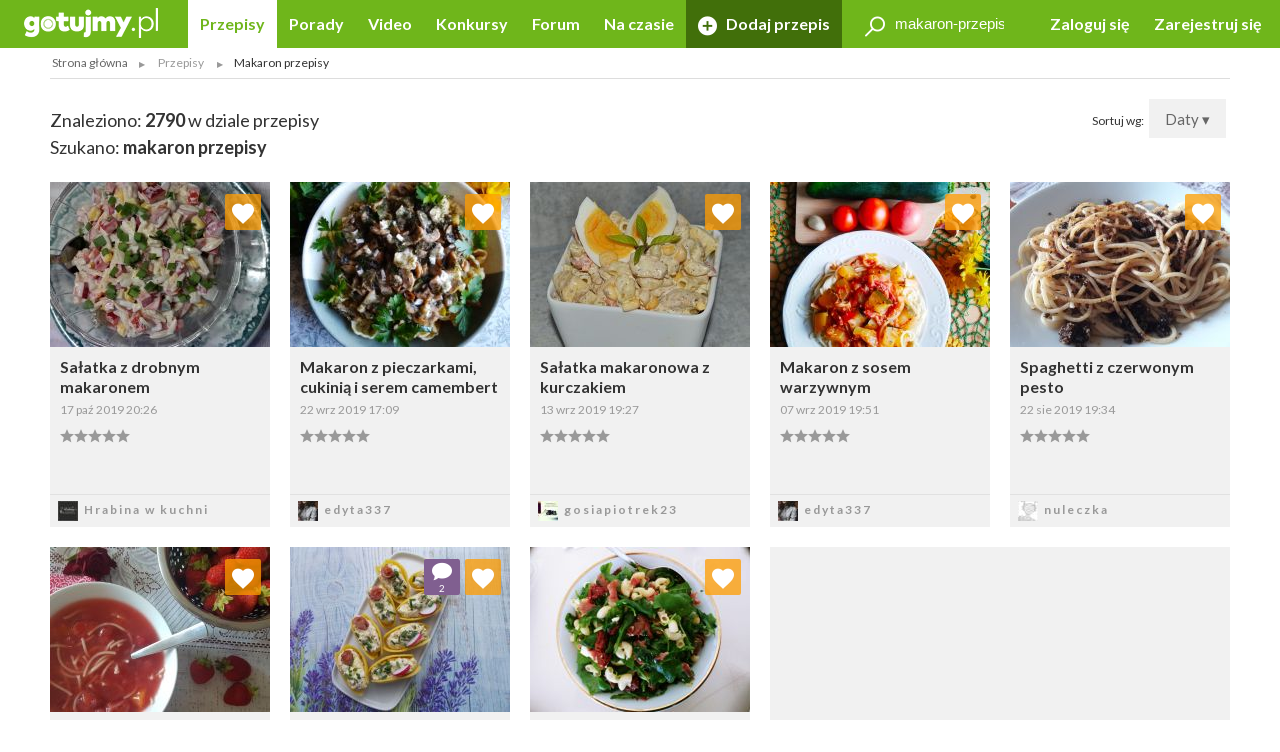

--- FILE ---
content_type: text/html; charset=UTF-8
request_url: https://gotujmy.pl/przepisy/makaron-przepisy
body_size: 18177
content:

<!DOCTYPE html>
<html lang="pl">
<head>
<!-- clear edi-cmp cookies, remove after 2024-09-15 -->
<script>!function(o){var e,c,n;o.cookie.includes("euconsent-v2=accepted")&&(e="euconsent-v2",c="; expires=Thu, 01 Jan 1970 00:00:00 UTC; path=/;",n="; domain="+window.location.hostname,o.cookie=e+"="+c,o.cookie=e+"-cs="+n+c,o.cookie="customvendor-"+e+"="+n+c)}(document);</script>
<!-- InMobi Choice. Consent Manager Tag v3.0 (for TCF 2.2) -->
<script type="text/javascript" async=true>
(function() {
  var host = window.location.hostname;
  var element = document.createElement('script');
  var firstScript = document.getElementsByTagName('script')[0];
  var url = 'https://cmp.inmobi.com'
    .concat('/choice/', 'SZhDAJv8V3Jxp', '/', host, '/choice.js?tag_version=V3');
  var uspTries = 0;
  var uspTriesLimit = 3;
  element.async = true;
  element.type = 'text/javascript';
  element.src = url;

  firstScript.parentNode.insertBefore(element, firstScript);

  function makeStub() {
    var TCF_LOCATOR_NAME = '__tcfapiLocator';
    var queue = [];
    var win = window;
    var cmpFrame;

    function addFrame() {
      var doc = win.document;
      var otherCMP = !!(win.frames[TCF_LOCATOR_NAME]);

      if (!otherCMP) {
        if (doc.body) {
          var iframe = doc.createElement('iframe');

          iframe.style.cssText = 'display:none';
          iframe.name = TCF_LOCATOR_NAME;
          doc.body.appendChild(iframe);
        } else {
          setTimeout(addFrame, 5);
        }
      }
      return !otherCMP;
    }

    function tcfAPIHandler() {
      var gdprApplies;
      var args = arguments;

      if (!args.length) {
        return queue;
      } else if (args[0] === 'setGdprApplies') {
        if (
          args.length > 3 &&
          args[2] === 2 &&
          typeof args[3] === 'boolean'
        ) {
          gdprApplies = args[3];
          if (typeof args[2] === 'function') {
            args[2]('set', true);
          }
        }
      } else if (args[0] === 'ping') {
        var retr = {
          gdprApplies: gdprApplies,
          cmpLoaded: false,
          cmpStatus: 'stub'
        };

        if (typeof args[2] === 'function') {
          args[2](retr);
        }
      } else {
        if(args[0] === 'init' && typeof args[3] === 'object') {
          args[3] = Object.assign(args[3], { tag_version: 'V3' });
        }
        queue.push(args);
      }
    }

    function postMessageEventHandler(event) {
      var msgIsString = typeof event.data === 'string';
      var json = {};

      try {
        if (msgIsString) {
          json = JSON.parse(event.data);
        } else {
          json = event.data;
        }
      } catch (ignore) {}

      var payload = json.__tcfapiCall;

      if (payload) {
        window.__tcfapi(
          payload.command,
          payload.version,
          function(retValue, success) {
            var returnMsg = {
              __tcfapiReturn: {
                returnValue: retValue,
                success: success,
                callId: payload.callId
              }
            };
            if (msgIsString) {
              returnMsg = JSON.stringify(returnMsg);
            }
            if (event && event.source && event.source.postMessage) {
              event.source.postMessage(returnMsg, '*');
            }
          },
          payload.parameter
        );
      }
    }

    while (win) {
      try {
        if (win.frames[TCF_LOCATOR_NAME]) {
          cmpFrame = win;
          break;
        }
      } catch (ignore) {}

      if (win === window.top) {
        break;
      }
      win = win.parent;
    }
    if (!cmpFrame) {
      addFrame();
      win.__tcfapi = tcfAPIHandler;
      win.addEventListener('message', postMessageEventHandler, false);
    }
  };

  makeStub();

  var uspStubFunction = function() {
    var arg = arguments;
    if (typeof window.__uspapi !== uspStubFunction) {
      setTimeout(function() {
        if (typeof window.__uspapi !== 'undefined') {
          window.__uspapi.apply(window.__uspapi, arg);
        }
      }, 500);
    }
  };

  var checkIfUspIsReady = function() {
    uspTries++;
    if (window.__uspapi === uspStubFunction && uspTries < uspTriesLimit) {
      console.warn('USP is not accessible');
    } else {
      clearInterval(uspInterval);
    }
  };

  if (typeof window.__uspapi === 'undefined') {
    window.__uspapi = uspStubFunction;
    var uspInterval = setInterval(checkIfUspIsReady, 6000);
  }
})();
</script>
<!-- End InMobi Choice. Consent Manager Tag v3.0 (for TCF 2.2) -->
<link rel="dns-prefetch" href="https://cdn.12341234.pl"/>
<link rel="dns-prefetch" href="https://edipresse.adocean.pl"/>
<link rel="dns-prefetch" href="https://ghmpl.hit.gemius.pl"/>
<link rel="dns-prefetch" href="https://www.googletagservices.com"/>
<link rel="dns-prefetch" href="https://www.google-analytics.com"/>
<link rel="dns-prefetch" href="https://link.batuu.pl"/>
<link rel="dns-prefetch" href="https://edipresse.hit.gemius.pl"/>
<link rel="dns-prefetch" href="https://ads.12341234.pl"/>
<link rel="dns-prefetch" href="https://alt.adocean.pl"/>
<link rel="dns-prefetch" href="https://ls.hit.gemius.pl"/>
<link rel="dns-prefetch" href="https://partner.googleadservices.com"/>
<meta charset="utf-8"/>
<meta name="viewport" content="width=device-width, initial-scale=1, maximum-scale=1"/>
<title>Przepisy kulinarne - Makaron przepisy - Najlepsze przepisy kulinarne! - Gotujmy.pl</title>
<meta name="description" content="Makaron przepisy w każdej odsłonie! Więcej niż 2790 przepisów. Makaron przepisy - poznaj wszystkie pomysły"/>
<meta name="keywords" content="Makaron przepisy"/>
<script type="text/javascript">

if (typeof document.referrer !== "undefined" && document.referrer.indexOf("facebook.com") != -1) {
    var contentType = '';
    var contentId = 0;

    var matches = null;
    if (matches = window.location.href.match(/.*,przepisy-.*-przepis,(\d+)\.html.*/)) {
        contentType = 'recipe';
    }
    else if (matches = window.location.href.match(/.*,przepisy-.*-ksiazka,(\d+)\.html.*/)) {
        contentType = 'recipeBook';
    }
    else if (matches = window.location.href.match(/.*,artykuly-.*-artykul,(\d+)\.html.*/)) {
        contentType = 'news';
    }
    else if (matches = window.location.href.match(/.*,video-player,(\d+)\.html.*/)) {
        contentType = 'video';
    }
    else if (matches = window.location.href.match(/.*,konkursy-konkurs,(\d+)\.html.*/)) {
        contentType = 'contest';
    }

    if (matches) {
        contentId = matches[1];
    }

    if (contentType != '' && contentId > 0) {
        var cookieDate = new Date();
        cookieDate.setTime(cookieDate.getTime() + (1*60*1000));
        var cookieName = 'content_fb';
        var cookieValue = contentType + ',' + contentId;
        var cookieExpires = "expires="+cookieDate.toUTCString();
        document.cookie = cookieName + "=" + cookieValue + ";" + cookieExpires + ";path=/";

        window.location.replace("/?utm_source=Facebook&utm_medium=Post&utm_campaign="+encodeURIComponent(window.location.href));
    }
}

</script>
<meta property="og:title" content="Przepisy kulinarne - Makaron przepisy - Najlepsze przepisy kulinarne! - Gotujmy.pl"/> <meta property="og:description" content="Makaron przepisy w każdej odsłonie! Więcej niż 2790 przepisów. Makaron przepisy - poznaj wszystkie pomysły"/> <meta property="og:image" content="https://static.gotujmy.pl/ZDJECIE_KWADRAT_M/gotujmypl-227723.jpg"/>
<meta property="og:site_name" content="Portal Kulinarny Gotujmy.pl - Przepisy kulinarne, Książki kucharskie, Przepisy ze zdjęciami, Porady, Forum, Video"/>
<meta property="fb:admins" content="823188927"/>
<meta property="fb:app_id" content="998140293599715"/>
<link href="/opensearch.xml" rel="search" title="Gotujmy.pl" type="application/opensearchdescription+xml"/>
<link rel="canonical" href="https://gotujmy.pl/przepisy/makaron-przepisy"/>
<meta property="og:url" content="https://gotujmy.pl/przepisy/makaron-przepisy"/>
<link rel="next" href="https://gotujmy.pl/przepisy/makaron-przepisy?offset=29"/>
<meta name="msvalidate.01" content="561B516096C5E20AA6E752DD8C715B82"/>
<!-- TradeDoubler site verification 2866748 -->
<meta name="robots" content="index, follow"/>
<link rel="stylesheet" type="text/css" href="https://fonts.googleapis.com/css?family=Kalam:300,400,700%7CLato:400,700&amp;subset=latin-ext"/>
<link href="/html/generated/libs_7ffe0b8c8ad97093fa946b98405e9c6a.css?v=153" rel="stylesheet" type="text/css"/>
<link href="/html/generated/gotujmy_892b0ce29134c5d77857ef74c66e2df1.css?v=153" rel="stylesheet" type="text/css"/>
<link rel="apple-touch-icon" sizes="57x57" href="/html/gfx/favicons/orange/apple-touch-icon-57x57.png"/>
<link rel="apple-touch-icon" sizes="60x60" href="/html/gfx/favicons/orange/apple-touch-icon-60x60.png"/>
<link rel="apple-touch-icon" sizes="72x72" href="/html/gfx/favicons/orange/apple-touch-icon-72x72.png"/>
<link rel="apple-touch-icon" sizes="76x76" href="/html/gfx/favicons/orange/apple-touch-icon-76x76.png"/>
<link rel="apple-touch-icon" sizes="114x114" href="/html/gfx/favicons/orange/apple-touch-icon-114x114.png"/>
<link rel="apple-touch-icon" sizes="120x120" href="/html/gfx/favicons/orange/apple-touch-icon-120x120.png"/>
<link rel="apple-touch-icon" sizes="144x144" href="/html/gfx/favicons/orange/apple-touch-icon-144x144.png"/>
<link rel="apple-touch-icon" sizes="152x152" href="/html/gfx/favicons/orange/apple-touch-icon-152x152.png"/>
<link rel="apple-touch-icon" sizes="180x180" href="/html/gfx/favicons/orange/apple-touch-icon-180x180.png"/>
<link rel="shortcut icon" href="/html/gfx/favicons/orange/favicon.ico"/>
<link rel="icon" type="image/png" href="/html/gfx/favicons/orange/favicon-16x16.png" sizes="16x16"/>
<link rel="icon" type="image/png" href="/html/gfx/favicons/orange/favicon-32x32.png" sizes="32x32"/>
<link rel="icon" type="image/png" href="/html/gfx/favicons/orange/favicon-96x96.png" sizes="96x96"/>
<meta name="msapplication-TileColor" content="#6fb61b"/>
<meta name="msapplication-config" content="/html/gfx/favicons/orange/browserconfig.xml"/>
<!-- HTML5 shim and Respond.js for IE8 support of HTML5 elements and media queries -->
<!--[if lt IE 9]>
    <script src="https://oss.maxcdn.com/html5shiv/3.7.2/html5shiv.min.js"></script>
    <script src="https://oss.maxcdn.com/respond/1.4.2/respond.min.js"></script>
<![endif]-->
<script type="text/javascript">
    var BASE_URL = 'https://gotujmy.pl/';
    var BASE_DOMAIN = 'gotujmy.pl';
    var EDI_SERVICE_ID =  '1024';
</script>
<script>var dataLayer = [{"pageSubCategory":"(not set)","pageType":"Pozosta\u0142e","pageSubType":"(not set)","pageMainValue":"przepisy-index","pageCategory":"(not set)","pageId":8716,"site":"gotujmy.pl"}];</script>
<script type="text/javascript">

var pageDimensions = {
        container : {
            element : null,
            width : 0,
            height : 0,
            top : 0
        },
        contentBody : {
            element : null,
            width : 0,
            height : 0,
            top : 0
        },
        columnRight : {
            element : null,
            width : 0,
            height : 0,
            top : 0
        },
        columnLeft : {
            element : null,
            width : 0,
            height : 0,
            top : 0
        },
        navTop : {
            element : null,
            width : 0,
            height : 0,
            top : 0
        },
        videoRelated : {
            element : null,
            width : 0,
            height : 0,
            top : 0
        },

        init : function(codeId) {
            this.container.element = document.getElementById('ad_spec_content');
            this.contentBody.element = document.getElementById('content_body');
            this.columnRight.element = document.getElementById('column_right');
            this.columnLeft.element = document.getElementById('column_left');
            this.navTop.element = document.getElementById('navTop');
            this.videoRelated.element = document.getElementById('video_related');
        },

        update : function(codeId) {
            //console.group(codeId);
            if (!this.container.element) {
                this.init(codeId);
            }

            if (this.container.element) {
                this.container.width = this.container.element.clientWidth;
                this.container.height = this.container.element.clientHeight;
                this.container.top = this.container.element.offsetTop;
            }

            if (this.contentBody.element) {
                this.contentBody.width = this.contentBody.element.clientWidth;
                this.contentBody.height = this.contentBody.element.clientHeight;
                this.contentBody.top = this.contentBody.element.offsetTop;
            }

            if (this.columnRight.element) {
                this.columnRight.width = this.columnRight.element.clientWidth;
                this.columnRight.height = this.columnRight.element.clientHeight;
                this.columnRight.top = this.columnRight.element.offsetTop;
            }

            if (this.columnLeft.element) {
                this.columnLeft.width = this.columnLeft.element.clientWidth;
                this.columnLeft.height = this.columnLeft.element.clientHeight;
                this.columnLeft.top = this.columnLeft.element.offsetTop;
            }

            if (this.navTop.element) {
                this.navTop.width = this.navTop.element.clientWidth;
                this.navTop.height = this.navTop.element.clientHeight;
                this.navTop.top = this.navTop.element.offsetTop;
            }

            if (this.videoRelated.element) {
                this.videoRelated.width = this.videoRelated.element.clientWidth;
                this.videoRelated.height = this.videoRelated.element.clientHeight;
                this.videoRelated.top = this.videoRelated.element.offsetTop;
            }

            //console.log('pageDimensions: ', this);
            //console.groupEnd();
        },


        isColumnRightHigherThanContentBody : function(additionalHeight) {
            if (this.columnRight.element && this.contentBody.element) {
                if (typeof additionalHeight == 'undefined') {
                    additionalHeight = 0;
                }
                return ((this.columnRight.height + additionalHeight) > this.contentBody.height);
            }
            else {
                return false;
            }
        },

        isColumnRightAtBottom : function() {
            if (this.columnRight.element && this.contentBody.element) {
                return ((this.contentBody.element.offsetTop + (this.contentBody.element.clientHeight / 2)) < this.columnRight.element.offsetTop);
            }
            else {
                return false;
            }
        },

        isColumnLeftAtTop : function() {
            if (this.columnLeft.element && this.contentBody.element) {
                return ((this.columnLeft.element.offsetTop + (this.columnLeft.element.clientHeight / 2)) < this.contentBody.element.offsetTop);
            }
            else {
                return false;
            }
        }
};

function listonicReportClick(name, url)
{
    dataLayer.push({
        'event': 'LISTONIC',
        'KLIK': location.href
    });
}

if (top && top.location != self.location && (self.location.href.indexOf('/moderacja') < 0 && self.location.href.indexOf('/preview') < 0)) {
    top.location = self.location.href;
}


if (!ediVars) {
    var ediVars = {};
}
if (!ediVars.is_recipe) {
    ediVars.is_recipe = 0;
}
if (!ediVars.is_news) {
    ediVars.is_news = 0;
}
if (!ediVars.is_video) {
    ediVars.is_video = 0;
}
if (!ediVars.is_contest) {
    ediVars.is_contest = 0;
}
if (!ediVars.category_id) {
    ediVars.category_id = 0;
}



    ediVars.is_mobile = false;


    var containsVideo = false;
</script>
<script type="text/javascript">
    var gemius_extraparameters = gemius_extraparameters || new Array();
    
        gemius_extraparameters.push('page_number=1');
        gemius_extraparameters.push('player='+(containsVideo?1:0));
</script>
<script type="text/javascript">
    window.c2cVars=window.c2cVars||[];
    window.c2cVars.SiteCategoryId = 8716;
    window.c2cVars.SiteCategoryName = 'Przepisy kulinarne';
    window.c2cVars.SiteCategory = 'Strona główna/Przepisy';
    
</script>
<meta name="facebook-domain-verification" content="0osys19kksp3xt0ij7qmwgz54j4j4d"/>
<script>
var vd_placement = 'L8P1zIlHjSWyjSnoeog4PjJsvV..IIcQ8R2FcUn1gxf.M7';
var vd_placement_in = 'duv8eQMgjPTa2R7mGOa_lbK9nsK.eXsgVKZR__IzQmf.C7';
var vd_placement_bars = '9bRKGPBw80MUAcLasCJE5ovN3B7_dbA3leOskI_FjsP.c7';

var vd_placement_related = 'r.VAdcAAh53FEw2Xbd23U4w6Eg3_Ib6YPpxdaZI6lTD.o7';
var vd_placement_related_in = 'C3I2D6djgslkycCOweg9kslXcF2QTAO2n5_TMQpo10X.G7';
var vd_placement_related_bars = 'WzHnZ5d3dx9qGax_MkCAw3.YvVC.PocQybWSZg6vJPL.J7';

var vd_placement_embed = 'LzsGhomzkiND6oU1BbuOc_DWcAx3kwMgtlWTdGU01x7.b7';
var vd_placement_embed_in = 'cN_q01w0A8d_ZV15aYnGp44aj2ahRQ7Iab3k4gvHehr.17';
var vd_placement_embed_bars = 'Ukbs65d7LbFqaElX5ETR6s3TL4cRWk_DZkVnJJQZaOv.g7';
</script>
<script type="text/javascript">if (typeof ediKeys === "undefined") var ediKeys = "";ediKeys+="Makaron przepisy";</script> <!-- Cookie PV 2017-03-31 -->
<script>
!function(){function c(a,b,c){document.cookie=a+"="+b+"; expires="+new Date(+new Date+36e5*c).toUTCString()+"; path=/"}function d(a){return document.cookie.replace(new RegExp("(?:(?:^|.*;)\\s*"+a+"\\s*\\=\\s*([^;]*).*$)|^.*$"),"$1")}var b,a="edipageview";b=parseInt(d(a),10)||0,c(a,++b,1),ediVars=window.ediVars||{},ediVars[a]=b}();
</script>
<!-- editag 1.2.0 -->
<script>!function(d,e){d.editag={cmd:[],ready:!1,adblock:void 0,gdprCmd:[],onGdprReady:function(d){return d&&this.gdprCmd.push(d),!1}},d.wstaw_reklame=editag.display=function(d,e){editag.cmd.push({placementId:d,params:e})};var a=e.createElement("script");a.onerror=function(){editag.adblock=!0},a.charset="UTF-8",a.async=!0,a.src="//cdn.12341234.pl/editag/gotujmy/prod/editag.min.js",e.head.appendChild(a)}(window,document);</script>
<link rel="preload" href="https://tools.gotujmy.pl/files/js/ado.js" as="script"/>
<link rel="preload" href="https://www.googletagservices.com/tag/js/gpt.js" as="script"/>
<style type="text/css">
#content_body > article figure {
    display: flex;
    flex-direction: column;
    justify-content: flex-end;

    aspect-ratio: 3 / 2;
    background-color: #f1f1f1;
}
#content_body > article figure figcaption {
    color: #555;
}
</style>
</head>
<body lang="pl"><noscript><meta HTTP-EQUIV="refresh" content="0;url='https://gotujmy.pl/przepisy/makaron-przepisy?PageSpeed=noscript'" /><style><!--table,div,span,font,p{display:none} --></style><div style="display:block">Please click <a href="https://gotujmy.pl/przepisy/makaron-przepisy?PageSpeed=noscript">here</a> if you are not redirected within a few seconds.</div></noscript>
<!-- 8716 : 6704 : /0000006596 /0000008953 /0000006715 /0000006704 /0000008716 / -->
<!-- Google Tag Manager -->
<noscript><iframe src="//www.googletagmanager.com/ns.html?id=GTM-5B9NKK" height="0" width="0" style="display:none;visibility:hidden"></iframe></noscript>
<script>
window['gtag_enable_tcf_support'] = true;
(function(w,d,s,l,i){w[l]=w[l]||[];w[l].push({'gtm.start':
new Date().getTime(),event:'gtm.js'});var f=d.getElementsByTagName(s)[0],
j=d.createElement(s),dl=l!='dataLayer'?'&l='+l:'';j.async=true;j.src=
'//www.googletagmanager.com/gtm.js?id='+i+dl;f.parentNode.insertBefore(j,f);
})(window,document,'script','dataLayer','GTM-5B9NKK');</script>
<!-- End Google Tag Manager -->
<header id="top" class="print-hidden">
<div id="navTop" class="top cf sticky">
<nav class="cf">
<div class="nav-item nav-marked">
<label for="nav-trigger" class="nav-marked"><i class="icon-menu"></i></label>
</div>
<div class="logo" itemscope itemtype="https://schema.org/Organization">
<a href="https://gotujmy.pl/" title="Przepisy Kulinarne - Gotujmy.pl" itemprop="url"><img src="/html/gfx/logo_gotujmy_white.png" alt="Przepisy Kulinarne - Gotujmy.pl" height="30" itemprop="logo"/></a>
</div>
<ul class="nav nav-right">
<li class="nav-item sm-hidden"><a data-popup="#login" href="https://gotujmy.pl/logowanie.html" rel="nofollow">Zaloguj się</a></li>
<li class="nav-item sm-hidden"><a href="https://gotujmy.pl/rejestracja.html" rel="nofollow">Zarejestruj się</a></li>
<li class="nav-item hidden sm-visible"><a data-popup="#login" href="https://gotujmy.pl/logowanie.html" rel="nofollow"><i class="icon-user"></i></a></li>
</ul>
<section id="login" class="inner cf" style="display:none;">
<form action="https://gotujmy.pl/przepisy/makaron-przepisy" method="post" name="login_form" id="header_login_form" class="row cf">
<input type="hidden" name="ph_user_login_box_start" value="submit"/>
<input type="hidden" name="__formFingerprint" value="4=627dc44eddfcddb0cd6045e577e400ba7119c3e7"/>
<input type="hidden" name="returnUrl" value="https://gotujmy.pl/przepisy/makaron-przepisy"/>
<fieldset class="modal-content col-20 col-alone col-lg-30 col-md-40 col-sm-60">
<h2>Logowanie <a class="pull-right" href="#modal-close" rel="nofollow"><i class="icon-close"></i></a></h2>
<input type="text" name="email" value="" title="" placeholder="E-mail"/>
<input type="password" name="password" value="" title="" placeholder="Hasło"/>
<label class="pull-left">
<input type="checkbox" name="rememberMe" value="1"/> Zapamiętaj mnie
</label>
<a class="pull-right" href="https://gotujmy.pl/przypomnienie-hasla.html" rel="nofollow">Nie pamiętasz Hasła?</a>
<div class="footer-button">
<button class="button action-user-login" type="submit">Zaloguj się</button>
<br/><br/>
<a href="https://gotujmy.pl/rejestracja.html" rel="nofollow" title="Zarejestruj się"><strong>Nie masz jeszcze konta? Zarejestruj się</strong></a>
</div>
</fieldset>
</form>
</section>
<form action="https://gotujmy.pl/przepisy/makaron-przepisy" method="get" id="search_recipes_form" class="topSearch sm-hidden">
<input type="hidden" name="order" value="date"/>
<input type="hidden" name="order_type" value="desc"/>
<input type="hidden" name="type" value="przepisy"/>
<label>
<i class="icon-magnifier"></i>
<input type="search" name="query" value="makaron-przepisy" placeholder="Szukaj przepisów" title="Szukaj przepisów"/>
</label>
</form>
<input id="nav-trigger" type="checkbox"/>
<ul class="nav nav-left">
<li class="nav-item przepisy active"><a href="https://gotujmy.pl/przepisy.html" title="Przepisy kulinarne. Przepisy na ciasta i sałatki. Przepisy świąteczne">Przepisy</a></li>
<li class="nav-item artykuly "><a href="https://gotujmy.pl/artykuly.html" title="Porady kulinarne. Kulinarne ABC. Poradnik gospodyni">Porady</a></li>
<li class="nav-item video "><a href="https://gotujmy.pl/video.html" title="Video przepisy. Przepisy kulinarne video. Porady video">Video</a></li>
<li class="nav-item konkursy "><a href="https://gotujmy.pl/konkursy.html" title="Najlepsze konkursy kulinarne. Konkursy z nagrodami - Gotujmy.pl">Konkursy</a></li>
<li class="nav-item forum "><a href="https://gotujmy.pl/forum/" title="Forum Kulinarne: porady, dieta, przepisy - Gotujmy.pl">Forum</a></li>
<li class="nav-item studio-kulinarne"><a href="https://newsy.gotujmy.pl/" title="Na czasie - Newsy Gotujmy.pl">Na czasie</a></li>
<li class="nav-trigger nav-item">
<span>Więcej ▾</span>
<ul></ul>
</li>
<li class="nav-item nav-marked "><a href="https://gotujmy.pl/panel-dodaj-przepis.html#form" rel="nofollow"><i class="icon-add"></i> Dodaj przepis</a></li>
</ul>
</nav>
</div>
<form action="https://gotujmy.pl/przepisy/makaron-przepisy" method="get" class="hidden sm-visible" id="search_small_recipes_form">
<input type="hidden" name="order" value="date"/>
<input type="hidden" name="order_type" value="desc"/>
<input type="hidden" name="type" value="przepisy"/>
<fieldset class="search">
<div class="inner cf">
<div class="row cf">
<div class="col-60">
<div class="search-box">
<button class="button" type="submit"><i class="icon-magnifier"></i>Szukaj</button>
<div class="sizer">
<input type="search" name="query" value="makaron-przepisy" placeholder="Szukaj przepisów" title="Szukaj przepisów"/>
</div>
</div>
</div>
</div>
</div>
</fieldset>
</form>
<aside class="social-icons">
<a href="https://www.facebook.com/Gotujmy.pl.portal.kulinarny" title="Facebook" class="badge icon-social-facebook" target="_blank" rel="nofollow"></a>
<a href="https://www.pinterest.com/gotujmypl/" title="Pinterest" class="badge icon-social-pinterest" target="_blank" rel="nofollow"></a>
<a href="https://www.instagram.com/gotujmy.pl/" title="Instagram" class="badge icon-social-instagram" target="_blank" rel="nofollow"></a> </aside>
</header>
<!-- Na skróty -->
<!-- Ścieżka -->
<div id="path" class="path white-background inner sm-hidden cf">
<div class="list list-horizontal">
<ul itemscope itemtype="https://schema.org/BreadcrumbList">
<li><a href="https://gotujmy.pl/" title="Strona główna">Strona główna</a></li>
<li itemprop="itemListElement" itemscope itemtype="https://schema.org/ListItem">
<a itemprop="item" href="https://gotujmy.pl/przepisy.html" title="Przepisy">
<span itemprop="name">Przepisy</span>
<meta itemprop="position" content="1"/>
</a>
</li>
<li><span>Makaron przepisy</span></li>
</ul>
</div>
</div>
<!-- .path.inner -->
<div id="ad_spec_content">
<div id="main" class="przepisy-index ">
<div class="inner separated center no-padding ad_billboard print-hidden">
<div id="ad_billboard"></div><script>wstaw_reklame('ad_billboard')</script>
</div>
<div id="main_content" class="white-background">
<!-- word: 36422 -->
<div class="inner cf">
<div class="pull-right">
Sortuj wg:
<div class="button tooltip-trigger dropdown">
Daty
▾
<div class="tooltip tooltip-right">
<ul>
<li class="">
<a href="https://gotujmy.pl/przepisy/makaron-przepisy?order=date&order_type=asc" rel="nofollow">Daty - A-Z</a>
</li>
<li class="active">
<a href="https://gotujmy.pl/przepisy/makaron-przepisy?order=date&order_type=desc" rel="nofollow">Daty - Z-A</a>
</li>
<li class="">
<a href="https://gotujmy.pl/przepisy/makaron-przepisy?order=rank&order_type=asc" rel="nofollow">Trafności - A-Z</a>
</li>
<li class="">
<a href="https://gotujmy.pl/przepisy/makaron-przepisy?order=rank&order_type=desc" rel="nofollow">Trafności - Z-A</a>
</li>
<li class="">
<a href="https://gotujmy.pl/przepisy/makaron-przepisy?order=title&order_type=asc" rel="nofollow">Alfabetu - A-Z</a>
</li>
<li class="">
<a href="https://gotujmy.pl/przepisy/makaron-przepisy?order=title&order_type=desc" rel="nofollow">Alfabetu - Z-A</a>
</li>
</ul>
</div>
</div>
</div>
<header class="secondary cf">
<h2>Znaleziono: <strong>2790</strong> w dziale przepisy</h2>
<h2>Szukano: <strong>makaron przepisy</strong></h2>
</header>
<!-- DYNAMIC GRID -->
<div class="row js-grid cf">
<div class="grid-sizer col-12 col-lg-15 col-md-20 col-sm-30"></div>
<div class="object-281469 col-12 col-lg-15 col-md-20 col-sm-30" data-category="">
<div class="hidden print-hidden" itemscope itemtype="https://schema.org/Recipe">
<meta itemprop="name" content="Sałatka z drobnym makaronem"/>
<meta itemprop="image" content="https://static.gotujmy.pl/ZDJECIE_PRZEPISU_ETAP/salatka-z-drobnym-makaronem-545140.jpg"/>
<meta itemprop="description" content="Drobny makaron doskonale komponuje się w wszelkiego rodzaju sałatkach, najczęściej korzystam z typu orzo."/>
<meta itemprop="datePublished" content="2019-10-17 20:26"/>
<meta itemprop="url" content="https://gotujmy.pl/salatka-z-drobnym-makaronem,przepisy-salatki-przepis,281469.html"/>
<meta itemprop="totalTime" content="PT30M"/>
<meta itemprop="author" content="Hrabina w kuchni"/>
</div>
<div class="tile tile-flip ">
<a class="tile-inner" href="https://gotujmy.pl/salatka-z-drobnym-makaronem,przepisy-salatki-przepis,281469.html">
<img src="https://static.gotujmy.pl/ZDJECIE_KAFELEK_S/salatka-z-drobnym-makaronem-545140.jpg" alt="Sałatka z drobnym makaronem" title="Sałatka z drobnym makaronem"/>
<div class="tile-content">
<h3>Sałatka z drobnym makaronem</h3>
<time datetime="2019-10-17 20:26">17 paź 2019 20:26</time>
<div>
<span class="rate" title="0.00/5"><span style="width:0%;"></span></span>
</div>
</div>
</a>
<a href="https://gotujmy.pl/ludzie-profil-przepisy,hrabina_w_kuchni.html" title="Hrabina w kuchni">
<footer>
<span class="badge badge-small">
<img src="https://static.gotujmy.pl/ZDJECIE_KWADRAT_SX/avatar-uzytkownika-hrabina-w-kuchni-375301.jpg" alt="Hrabina w kuchni"/>
</span>
Hrabina w kuchni
</footer>
</a>
<a class="badge actionShowFavoritesList" href="#tile-flip" data-id="281469" data-type="5" title="Ulubione"><i class="icon-heart"></i></a>
<div class="tile-inner bg-orange tile-back">
<div class="tile-content">
<h3>Dodaj do ulubionych <a href="#tile-flip"><i class="icon-close"></i></a></h3>
<hr/>
<h4>Wybierz listę:</h4>
<form action="https://gotujmy.pl/przepisy/makaron-przepisy" method="post" class="formFavoritesListAdd">
<input type="hidden" name="id" value="281469">
<input type="hidden" name="type" value="5">
<ul>
</ul>
<footer>
<a class="button actionSaveFavoritesList" href="#tile-flip">Zapisz</a>
</footer>
</form>
</div>
</div>
</div>
</div>
<div class="object-280969 col-12 col-lg-15 col-md-20 col-sm-30" data-category="">
<div class="hidden print-hidden" itemscope itemtype="https://schema.org/Recipe">
<meta itemprop="name" content="Makaron z pieczarkami, cukinią i serem camembert "/>
<meta itemprop="image" content="https://static.gotujmy.pl/ZDJECIE_PRZEPISU_ETAP/makaron-z-pieczarkami-cukinia-i-serem-camembert-543389.jpg"/>
<meta itemprop="description" content="Makaron z kremowym sosem to łatwy i szybki przepis na obiad, który będzie smakował całej Twojej rodzinie."/>
<meta itemprop="datePublished" content="2019-09-22 17:09"/>
<meta itemprop="url" content="https://gotujmy.pl/makaron-z-pieczarkami-cukinia-i-serem-camembert,przepisy-szybkie-i-smaczne-przepis,280969.html"/>
<meta itemprop="totalTime" content="PT30M"/>
<meta itemprop="author" content="edyta337"/>
</div>
<div class="tile tile-flip ">
<a class="tile-inner" href="https://gotujmy.pl/makaron-z-pieczarkami-cukinia-i-serem-camembert,przepisy-szybkie-i-smaczne-przepis,280969.html">
<img src="https://static.gotujmy.pl/ZDJECIE_KAFELEK_S/makaron-z-pieczarkami-cukinia-i-serem-camembert-543389.jpg" alt="Makaron z pieczarkami, cukinią i serem camembert " title="Makaron z pieczarkami, cukinią i serem camembert "/>
<div class="tile-content">
<h3>Makaron z pieczarkami, cukinią i serem camembert </h3>
<time datetime="2019-09-22 17:09">22 wrz 2019 17:09</time>
<div>
<span class="rate" title="0.00/5"><span style="width:0%;"></span></span>
</div>
</div>
</a>
<a href="https://gotujmy.pl/ludzie-profil-przepisy,edyta337.html" title="edyta337">
<footer>
<span class="badge badge-small">
<img src="https://static.gotujmy.pl/ZDJECIE_KWADRAT_SX/avatar-uzytkownika-edyta337-556681.jpg" alt="edyta337"/>
</span>
edyta337
</footer>
</a>
<a class="badge actionShowFavoritesList" href="#tile-flip" data-id="280969" data-type="5" title="Ulubione"><i class="icon-heart"></i></a>
<div class="tile-inner bg-orange tile-back">
<div class="tile-content">
<h3>Dodaj do ulubionych <a href="#tile-flip"><i class="icon-close"></i></a></h3>
<hr/>
<h4>Wybierz listę:</h4>
<form action="https://gotujmy.pl/przepisy/makaron-przepisy" method="post" class="formFavoritesListAdd">
<input type="hidden" name="id" value="280969">
<input type="hidden" name="type" value="5">
<ul>
</ul>
<footer>
<a class="button actionSaveFavoritesList" href="#tile-flip">Zapisz</a>
</footer>
</form>
</div>
</div>
</div>
</div>
<div class="object-280926 col-12 col-lg-15 col-md-20 col-sm-30" data-category="">
<div class="hidden print-hidden" itemscope itemtype="https://schema.org/Recipe">
<meta itemprop="name" content="Sałatka makaronowa z kurczakiem"/>
<meta itemprop="image" content="https://static.gotujmy.pl/ZDJECIE_PRZEPISU_ETAP/salatka-makaronowa-z-kurczakiem-543209.jpg"/>
<meta itemprop="description" content="Przepyszna sałatka z makaronem, kurczakiem, jajkiem i warzywami. Polecam wypróbowanie przepisu. Smacznego."/>
<meta itemprop="datePublished" content="2019-09-13 19:27"/>
<meta itemprop="url" content="https://gotujmy.pl/salatka-makaronowa-z-kurczakiem,przepisy-salatki-przepis,280926.html"/>
<meta itemprop="totalTime" content="PT30M"/>
<meta itemprop="author" content="gosiapiotrek23"/>
</div>
<div class="tile tile-flip ">
<a class="tile-inner" href="https://gotujmy.pl/salatka-makaronowa-z-kurczakiem,przepisy-salatki-przepis,280926.html">
<img src="https://static.gotujmy.pl/ZDJECIE_KAFELEK_S/salatka-makaronowa-z-kurczakiem-543209.jpg" alt="Sałatka makaronowa z kurczakiem" title="Sałatka makaronowa z kurczakiem"/>
<div class="tile-content">
<h3>Sałatka makaronowa z kurczakiem</h3>
<time datetime="2019-09-13 19:27">13 wrz 2019 19:27</time>
<div>
<span class="rate" title="0.00/5"><span style="width:0%;"></span></span>
</div>
</div>
</a>
<a href="https://gotujmy.pl/ludzie-profil-przepisy,gosiapiotrek23.html" title="gosiapiotrek23">
<footer>
<span class="badge badge-small">
<img src="https://static.gotujmy.pl/ZDJECIE_KWADRAT_SX/avatar-uzytkownika-gosiapiotrek23-445051.jpg" alt="gosiapiotrek23"/>
</span>
gosiapiotrek23
</footer>
</a>
<a class="badge actionShowFavoritesList" href="#tile-flip" data-id="280926" data-type="5" title="Ulubione"><i class="icon-heart"></i></a>
<div class="tile-inner bg-orange tile-back">
<div class="tile-content">
<h3>Dodaj do ulubionych <a href="#tile-flip"><i class="icon-close"></i></a></h3>
<hr/>
<h4>Wybierz listę:</h4>
<form action="https://gotujmy.pl/przepisy/makaron-przepisy" method="post" class="formFavoritesListAdd">
<input type="hidden" name="id" value="280926">
<input type="hidden" name="type" value="5">
<ul>
</ul>
<footer>
<a class="button actionSaveFavoritesList" href="#tile-flip">Zapisz</a>
</footer>
</form>
</div>
</div>
</div>
</div>
<div class="object-280868 col-12 col-lg-15 col-md-20 col-sm-30" data-category="">
<div class="hidden print-hidden" itemscope itemtype="https://schema.org/Recipe">
<meta itemprop="name" content="Makaron z sosem warzywnym "/>
<meta itemprop="image" content="https://static.gotujmy.pl/ZDJECIE_PRZEPISU_ETAP/makaron-z-sosem-warzywnym-542945.jpg"/>
<meta itemprop="description" content="Makaron z sosem warzywnym to wegetariańska propozycja na obiad. Pożywne i szybkie danie w dosłownie kilka minut i do tego bardzo smaczne :) "/>
<meta itemprop="datePublished" content="2019-09-07 19:51"/>
<meta itemprop="url" content="https://gotujmy.pl/makaron-z-sosem-warzywnym,przepisy-szybkie-i-smaczne-przepis,280868.html"/>
<meta itemprop="totalTime" content="PT30M"/>
<meta itemprop="author" content="edyta337"/>
</div>
<div class="tile tile-flip ">
<a class="tile-inner" href="https://gotujmy.pl/makaron-z-sosem-warzywnym,przepisy-szybkie-i-smaczne-przepis,280868.html">
<img src="https://static.gotujmy.pl/ZDJECIE_KAFELEK_S/makaron-z-sosem-warzywnym-542945.jpg" alt="Makaron z sosem warzywnym " title="Makaron z sosem warzywnym "/>
<div class="tile-content">
<h3>Makaron z sosem warzywnym </h3>
<time datetime="2019-09-07 19:51">07 wrz 2019 19:51</time>
<div>
<span class="rate" title="0.00/5"><span style="width:0%;"></span></span>
</div>
</div>
</a>
<a href="https://gotujmy.pl/ludzie-profil-przepisy,edyta337.html" title="edyta337">
<footer>
<span class="badge badge-small">
<img src="https://static.gotujmy.pl/ZDJECIE_KWADRAT_SX/avatar-uzytkownika-edyta337-556681.jpg" alt="edyta337"/>
</span>
edyta337
</footer>
</a>
<a class="badge actionShowFavoritesList" href="#tile-flip" data-id="280868" data-type="5" title="Ulubione"><i class="icon-heart"></i></a>
<div class="tile-inner bg-orange tile-back">
<div class="tile-content">
<h3>Dodaj do ulubionych <a href="#tile-flip"><i class="icon-close"></i></a></h3>
<hr/>
<h4>Wybierz listę:</h4>
<form action="https://gotujmy.pl/przepisy/makaron-przepisy" method="post" class="formFavoritesListAdd">
<input type="hidden" name="id" value="280868">
<input type="hidden" name="type" value="5">
<ul>
</ul>
<footer>
<a class="button actionSaveFavoritesList" href="#tile-flip">Zapisz</a>
</footer>
</form>
</div>
</div>
</div>
</div>
<div class="object-280649 col-12 col-lg-15 col-md-20 col-sm-30" data-category="">
<div class="hidden print-hidden" itemscope itemtype="https://schema.org/Recipe">
<meta itemprop="name" content="Spaghetti  z czerwonym pesto"/>
<meta itemprop="image" content="https://static.gotujmy.pl/ZDJECIE_PRZEPISU_ETAP/spaghetti-z-czerwonym-pesto-542114.jpg"/>
<meta itemprop="description" content="Proste, szybkie i smaczne danie, które zadowoli każdego wielbiciela suszonych pomidorów i kuchni włoskiej."/>
<meta itemprop="datePublished" content="2019-08-22 19:34"/>
<meta itemprop="url" content="https://gotujmy.pl/spaghetti-z-czerwonym-pesto,przepisy-dania-przepis,280649.html"/>
<meta itemprop="totalTime" content="PT30M"/>
<meta itemprop="author" content="nuleczka"/>
</div>
<div class="tile tile-flip ">
<a class="tile-inner" href="https://gotujmy.pl/spaghetti-z-czerwonym-pesto,przepisy-dania-przepis,280649.html">
<img src="https://static.gotujmy.pl/ZDJECIE_KAFELEK_S/spaghetti-z-czerwonym-pesto-542114.jpg" alt="Spaghetti  z czerwonym pesto" title="Spaghetti  z czerwonym pesto"/>
<div class="tile-content">
<h3>Spaghetti z czerwonym pesto</h3>
<time datetime="2019-08-22 19:34">22 sie 2019 19:34</time>
<div>
<span class="rate" title="0.00/5"><span style="width:0%;"></span></span>
</div>
</div>
</a>
<a href="https://gotujmy.pl/ludzie-profil-przepisy,nuleczka.html" title="nuleczka">
<footer>
<span class="badge badge-small">
<img src="https://static.gotujmy.pl/ZDJECIE_KWADRAT_SX/avatar-damski-1001.jpg" alt="nuleczka"/>
</span>
nuleczka
</footer>
</a>
<a class="badge actionShowFavoritesList" href="#tile-flip" data-id="280649" data-type="5" title="Ulubione"><i class="icon-heart"></i></a>
<div class="tile-inner bg-orange tile-back">
<div class="tile-content">
<h3>Dodaj do ulubionych <a href="#tile-flip"><i class="icon-close"></i></a></h3>
<hr/>
<h4>Wybierz listę:</h4>
<form action="https://gotujmy.pl/przepisy/makaron-przepisy" method="post" class="formFavoritesListAdd">
<input type="hidden" name="id" value="280649">
<input type="hidden" name="type" value="5">
<ul>
</ul>
<footer>
<a class="button actionSaveFavoritesList" href="#tile-flip">Zapisz</a>
</footer>
</form>
</div>
</div>
</div>
</div>
<div class="object-280321 col-12 col-lg-15 col-md-20 col-sm-30" data-category="">
<div class="hidden print-hidden" itemscope itemtype="https://schema.org/Recipe">
<meta itemprop="name" content="Zupa owocowa"/>
<meta itemprop="image" content="https://static.gotujmy.pl/ZDJECIE_PRZEPISU_ETAP/zupa-owocowa-541068.jpg"/>
<meta itemprop="description" content="Prosta i szybka w przygotowaniu zupa owocowa, którą robiła moja mama jak byłam dzieckiem. Można w niej wykorzystać dowolne owoce."/>
<meta itemprop="datePublished" content="2019-07-28 22:24"/>
<meta itemprop="url" content="https://gotujmy.pl/zupa-owocowa,przepisy-szybkie-i-smaczne-przepis,280321.html"/>
<meta itemprop="totalTime" content="PT30M"/>
<meta itemprop="author" content="nuleczka"/>
<div itemprop="nutrition" itemscope itemtype="https://schema.org/NutritionInformation">
<meta itemprop="calories" content="200"/>
</div>
</div>
<div class="tile tile-flip ">
<a class="tile-inner" href="https://gotujmy.pl/zupa-owocowa,przepisy-szybkie-i-smaczne-przepis,280321.html">
<img src="https://static.gotujmy.pl/ZDJECIE_KAFELEK_S/zupa-owocowa-541068.jpg" alt="Zupa owocowa" title="Zupa owocowa"/>
<div class="tile-content">
<h3>Zupa owocowa</h3>
<time datetime="2019-07-28 22:24">28 lip 2019 22:24</time>
<div>
<span class="rate" title="0.00/5"><span style="width:0%;"></span></span>
</div>
</div>
</a>
<a href="https://gotujmy.pl/ludzie-profil-przepisy,nuleczka.html" title="nuleczka">
<footer>
<span class="badge badge-small">
<img src="https://static.gotujmy.pl/ZDJECIE_KWADRAT_SX/avatar-damski-1001.jpg" alt="nuleczka"/>
</span>
nuleczka
</footer>
</a>
<a class="badge actionShowFavoritesList" href="#tile-flip" data-id="280321" data-type="5" title="Ulubione"><i class="icon-heart"></i></a>
<div class="tile-inner bg-orange tile-back">
<div class="tile-content">
<h3>Dodaj do ulubionych <a href="#tile-flip"><i class="icon-close"></i></a></h3>
<hr/>
<h4>Wybierz listę:</h4>
<form action="https://gotujmy.pl/przepisy/makaron-przepisy" method="post" class="formFavoritesListAdd">
<input type="hidden" name="id" value="280321">
<input type="hidden" name="type" value="5">
<ul>
</ul>
<footer>
<a class="button actionSaveFavoritesList" href="#tile-flip">Zapisz</a>
</footer>
</form>
</div>
</div>
</div>
</div>
<div class="object-280107 col-12 col-lg-15 col-md-20 col-sm-30" data-category="">
<div class="hidden print-hidden" itemscope itemtype="https://schema.org/Recipe">
<meta itemprop="name" content="Faszerowane muszle makaronowe"/>
<meta itemprop="image" content="https://static.gotujmy.pl/ZDJECIE_PRZEPISU_ETAP/faszerowane-muszle-makaronowe-540316.jpg"/>
<meta itemprop="description" content="Zapraszam na pyszne muszle makaronowe nadziewane pastą jajeczną z wędliną. Muszle makaronowe mogą być ciekawą przystawką lub smacznym daniem na kolację. Polecam. "/>
<meta itemprop="datePublished" content="2019-07-13 16:51"/>
<meta itemprop="url" content="https://gotujmy.pl/faszerowane-muszle-makaronowe,przepisy-przystawki-przepis,280107.html"/>
<meta itemprop="totalTime" content="PT1H"/>
<meta itemprop="author" content="slodkokwasnakuchnia1"/>
<div itemprop="aggregateRating" itemscope itemtype="https://schema.org/AggregateRating">
<meta itemprop="ratingValue" content="5.00"/>
<meta itemprop="reviewCount" content="1"/>
</div>
</div>
<div class="tile tile-flip ">
<a class="tile-inner" href="https://gotujmy.pl/faszerowane-muszle-makaronowe,przepisy-przystawki-przepis,280107.html">
<img src="https://static.gotujmy.pl/ZDJECIE_KAFELEK_S/faszerowane-muszle-makaronowe-540316.jpg" alt="Faszerowane muszle makaronowe" title="Faszerowane muszle makaronowe"/>
<div class="tile-content">
<h3>Faszerowane muszle makaronowe</h3>
<time datetime="2019-07-13 16:51">13 lip 2019 16:51</time>
<div>
<span class="rate" title="5.00/5"><span style="width:100%;"></span></span>
</div>
</div>
</a>
<a href="https://gotujmy.pl/ludzie-profil-przepisy,slodkokwasnakuchnia1.html" title="slodkokwasnakuchnia1">
<footer>
<span class="badge badge-small">
<img src="https://static.gotujmy.pl/ZDJECIE_KWADRAT_SX/avatar-damski-1001.jpg" alt="slodkokwasnakuchnia1"/>
</span>
slodkokwasnakuchnia1
</footer>
</a>
<a class="badge badge-comments" href="https://gotujmy.pl/faszerowane-muszle-makaronowe,przepisy-przystawki-przepis,280107.html#comments" title="Komentarze"><em><strong><i class="icon-comments"></i></strong>2</em></a>
<a class="badge actionShowFavoritesList" href="#tile-flip" data-id="280107" data-type="5" title="Ulubione"><i class="icon-heart"></i></a>
<div class="tile-inner bg-orange tile-back">
<div class="tile-content">
<h3>Dodaj do ulubionych <a href="#tile-flip"><i class="icon-close"></i></a></h3>
<hr/>
<h4>Wybierz listę:</h4>
<form action="https://gotujmy.pl/przepisy/makaron-przepisy" method="post" class="formFavoritesListAdd">
<input type="hidden" name="id" value="280107">
<input type="hidden" name="type" value="5">
<ul>
</ul>
<footer>
<a class="button actionSaveFavoritesList" href="#tile-flip">Zapisz</a>
</footer>
</form>
</div>
</div>
</div>
</div>
<div class="object-279962 col-12 col-lg-15 col-md-20 col-sm-30" data-category="">
<div class="hidden print-hidden" itemscope itemtype="https://schema.org/Recipe">
<meta itemprop="name" content="Sałatka z prosciutto i suszonymi pomidorami"/>
<meta itemprop="image" content="https://static.gotujmy.pl/ZDJECIE_PRZEPISU_ETAP/salatka-z-prosciutto-i-suszonymi-pomidorami-539809.jpg"/>
<meta itemprop="description" content="Pyszna, lekka i prosta sałatka z roszponką, makaronem kolanka, prosciutto i suszonymi pomidorami, z dressingiem na bazie oliwy i musztardy."/>
<meta itemprop="datePublished" content="2019-06-27 22:08"/>
<meta itemprop="url" content="https://gotujmy.pl/salatka-z-prosciutto-i-suszonymi-pomidorami,przepisy-salatki-przepis,279962.html"/>
<meta itemprop="totalTime" content="PT30M"/>
<meta itemprop="author" content="Ag.Zetka"/>
<div itemprop="aggregateRating" itemscope itemtype="https://schema.org/AggregateRating">
<meta itemprop="ratingValue" content="5.00"/>
<meta itemprop="reviewCount" content="1"/>
</div>
</div>
<div class="tile tile-flip ">
<a class="tile-inner" href="https://gotujmy.pl/salatka-z-prosciutto-i-suszonymi-pomidorami,przepisy-salatki-przepis,279962.html">
<img src="https://static.gotujmy.pl/ZDJECIE_KAFELEK_S/salatka-z-prosciutto-i-suszonymi-pomidorami-539809.jpg" alt="Sałatka z prosciutto i suszonymi pomidorami" title="Sałatka z prosciutto i suszonymi pomidorami"/>
<div class="tile-content">
<h3>Sałatka z prosciutto i suszonymi pomidorami</h3>
<time datetime="2019-06-27 22:08">27 cze 2019 22:08</time>
<div>
<span class="rate" title="5.00/5"><span style="width:100%;"></span></span>
</div>
</div>
</a>
<a href="https://gotujmy.pl/ludzie-profil-przepisy,agzetka.html" title="Ag.Zetka">
<footer>
<span class="badge badge-small">
<img src="https://static.gotujmy.pl/ZDJECIE_KWADRAT_SX/avatar-uzytkownika-agzetka-538358.jpg" alt="Ag.Zetka"/>
</span>
Ag.Zetka
</footer>
</a>
<a class="badge actionShowFavoritesList" href="#tile-flip" data-id="279962" data-type="5" title="Ulubione"><i class="icon-heart"></i></a>
<div class="tile-inner bg-orange tile-back">
<div class="tile-content">
<h3>Dodaj do ulubionych <a href="#tile-flip"><i class="icon-close"></i></a></h3>
<hr/>
<h4>Wybierz listę:</h4>
<form action="https://gotujmy.pl/przepisy/makaron-przepisy" method="post" class="formFavoritesListAdd">
<input type="hidden" name="id" value="279962">
<input type="hidden" name="type" value="5">
<ul>
</ul>
<footer>
<a class="button actionSaveFavoritesList" href="#tile-flip">Zapisz</a>
</footer>
</form>
</div>
</div>
</div>
</div>
<div class="col-24 col-lg-30 col-md-40 col-sm-60">
<div class="tile tile-double tile-solid">
<div class="tile-inner tile-center placement">
<div id="ad_middle_box_1">
<script type="text/javascript">wstaw_reklame('ad_middle_box_1', 0);</script>
</div>
</div>
</div>
</div>
<div class="object-279928 col-12 col-lg-15 col-md-20 col-sm-30" data-category="">
<div class="hidden print-hidden" itemscope itemtype="https://schema.org/Recipe">
<meta itemprop="name" content="Sałatka makaronowa"/>
<meta itemprop="image" content="https://static.gotujmy.pl/ZDJECIE_PRZEPISU_ETAP/salatka-makaronowa-539762.jpg"/>
<meta itemprop="description" content="Przepis na tę sałatkę otrzymałam od mojej koleżanki. Sałatkę szybko się robi i jest prosta w przygotowaniu."/>
<meta itemprop="datePublished" content="2019-06-27 18:54"/>
<meta itemprop="url" content="https://gotujmy.pl/salatka-makaronowa,przepisy-salatki-przepis,279928.html"/>
<meta itemprop="totalTime" content="PT30M"/>
<meta itemprop="author" content="Danusia19671"/>
<div itemprop="aggregateRating" itemscope itemtype="https://schema.org/AggregateRating">
<meta itemprop="ratingValue" content="5.00"/>
<meta itemprop="reviewCount" content="1"/>
</div>
</div>
<div class="tile tile-flip ">
<a class="tile-inner" href="https://gotujmy.pl/salatka-makaronowa,przepisy-salatki-przepis,279928.html">
<img src="https://static.gotujmy.pl/ZDJECIE_KAFELEK_S/salatka-makaronowa-539762.jpg" alt="Sałatka makaronowa" title="Sałatka makaronowa"/>
<div class="tile-content">
<h3>Sałatka makaronowa</h3>
<time datetime="2019-06-27 18:54">27 cze 2019 18:54</time>
<div>
<span class="rate" title="5.00/5"><span style="width:100%;"></span></span>
</div>
</div>
</a>
<a href="https://gotujmy.pl/ludzie-profil-przepisy,danusia19671.html" title="Danusia19671">
<footer>
<span class="badge badge-small">
<img src="https://static.gotujmy.pl/ZDJECIE_KWADRAT_SX/danusia19671-4087.jpg" alt="Danusia19671"/>
</span>
Danusia19671
</footer>
</a>
<a class="badge badge-comments" href="https://gotujmy.pl/salatka-makaronowa,przepisy-salatki-przepis,279928.html#comments" title="Komentarze"><em><strong><i class="icon-comments"></i></strong>1</em></a>
<a class="badge actionShowFavoritesList" href="#tile-flip" data-id="279928" data-type="5" title="Ulubione"><i class="icon-heart"></i></a>
<div class="tile-inner bg-orange tile-back">
<div class="tile-content">
<h3>Dodaj do ulubionych <a href="#tile-flip"><i class="icon-close"></i></a></h3>
<hr/>
<h4>Wybierz listę:</h4>
<form action="https://gotujmy.pl/przepisy/makaron-przepisy" method="post" class="formFavoritesListAdd">
<input type="hidden" name="id" value="279928">
<input type="hidden" name="type" value="5">
<ul>
</ul>
<footer>
<a class="button actionSaveFavoritesList" href="#tile-flip">Zapisz</a>
</footer>
</form>
</div>
</div>
</div>
</div>
<div class="object-279424 col-12 col-lg-15 col-md-20 col-sm-30" data-category="">
<div class="hidden print-hidden" itemscope itemtype="https://schema.org/Recipe">
<meta itemprop="name" content="Makaron w sosie pieczarkowym z tuńczykiem"/>
<meta itemprop="image" content="https://static.gotujmy.pl/ZDJECIE_PRZEPISU_ETAP/makaron-w-sosie-pieczarkowym-z-tunczykiem-537753.jpg"/>
<meta itemprop="description" content="Taki spontaniczny przepis, bo nic innego w domu nie było. Na zewnątrz zimno, a do sklepu daleko. Wyszło naprawdę pysznie."/>
<meta itemprop="datePublished" content="2019-05-10 18:23"/>
<meta itemprop="url" content="https://gotujmy.pl/makaron-w-sosie-pieczarkowym-z-tunczykiem,przepisy-szybki-obiad-przepis,279424.html"/>
<meta itemprop="totalTime" content="PT30M"/>
<meta itemprop="author" content="alien1985"/>
</div>
<div class="tile tile-flip ">
<a class="tile-inner" href="https://gotujmy.pl/makaron-w-sosie-pieczarkowym-z-tunczykiem,przepisy-szybki-obiad-przepis,279424.html">
<img src="https://static.gotujmy.pl/ZDJECIE_KAFELEK_S/makaron-w-sosie-pieczarkowym-z-tunczykiem-537753.jpg" alt="Makaron w sosie pieczarkowym z tuńczykiem" title="Makaron w sosie pieczarkowym z tuńczykiem"/>
<div class="tile-content">
<h3>Makaron w sosie pieczarkowym z tuńczykiem</h3>
<time datetime="2019-05-10 18:23">10 maj 2019 18:23</time>
<div>
<span class="rate" title="0.00/5"><span style="width:0%;"></span></span>
</div>
</div>
</a>
<a href="https://gotujmy.pl/ludzie-profil-przepisy,alien1985.html" title="alien1985">
<footer>
<span class="badge badge-small">
<img src="https://static.gotujmy.pl/ZDJECIE_KWADRAT_SX/avatar-uzytkownika-alien1985-534312.jpg" alt="alien1985"/>
</span>
alien1985
</footer>
</a>
<a class="badge actionShowFavoritesList" href="#tile-flip" data-id="279424" data-type="5" title="Ulubione"><i class="icon-heart"></i></a>
<div class="tile-inner bg-orange tile-back">
<div class="tile-content">
<h3>Dodaj do ulubionych <a href="#tile-flip"><i class="icon-close"></i></a></h3>
<hr/>
<h4>Wybierz listę:</h4>
<form action="https://gotujmy.pl/przepisy/makaron-przepisy" method="post" class="formFavoritesListAdd">
<input type="hidden" name="id" value="279424">
<input type="hidden" name="type" value="5">
<ul>
</ul>
<footer>
<a class="button actionSaveFavoritesList" href="#tile-flip">Zapisz</a>
</footer>
</form>
</div>
</div>
</div>
</div>
<div class="object-279009 col-12 col-lg-15 col-md-20 col-sm-30" data-category="">
<div class="hidden print-hidden" itemscope itemtype="https://schema.org/Recipe">
<meta itemprop="name" content="Spaghetti z kurczakiem i szparagami w sosie"/>
<meta itemprop="image" content="https://static.gotujmy.pl/ZDJECIE_PRZEPISU_ETAP/spaghetti-z-kurczakiem-i-szparagami-w-sosie-536099.jpg"/>
<meta itemprop="description" content="Makaron spaghetti w kremowym, śmietankowo- serowym sosie, z dodatkiem delikatnych, sezonowych szparagów, kurczaka oraz cebuli. Pyszne sycące danie w parę chwil."/>
<meta itemprop="datePublished" content="2019-04-22 10:53"/>
<meta itemprop="url" content="https://gotujmy.pl/spaghetti-z-kurczakiem-i-szparagami-w-sosie,przepisy-sosy-przepis,279009.html"/>
<meta itemprop="totalTime" content="PT1H"/>
<meta itemprop="author" content="Martyna12"/>
</div>
<div class="tile tile-flip ">
<a class="tile-inner" href="https://gotujmy.pl/spaghetti-z-kurczakiem-i-szparagami-w-sosie,przepisy-sosy-przepis,279009.html">
<img src="https://static.gotujmy.pl/ZDJECIE_KAFELEK_S/spaghetti-z-kurczakiem-i-szparagami-w-sosie-536099.jpg" alt="Spaghetti z kurczakiem i szparagami w sosie" title="Spaghetti z kurczakiem i szparagami w sosie"/>
<div class="tile-content">
<h3>Spaghetti z kurczakiem i szparagami w sosie</h3>
<time datetime="2019-04-22 10:53">22 kwi 2019 10:53</time>
<div>
<span class="rate" title="0.00/5"><span style="width:0%;"></span></span>
</div>
</div>
</a>
<a href="https://gotujmy.pl/ludzie-profil-przepisy,martyna12.html" title="Martyna12">
<footer>
<span class="badge badge-small">
<img src="https://static.gotujmy.pl/ZDJECIE_KWADRAT_SX/avatar-uzytkownika-martyna12-505356.jpg" alt="Martyna12"/>
</span>
Martyna12
</footer>
</a>
<a class="badge actionShowFavoritesList" href="#tile-flip" data-id="279009" data-type="5" title="Ulubione"><i class="icon-heart"></i></a>
<div class="tile-inner bg-orange tile-back">
<div class="tile-content">
<h3>Dodaj do ulubionych <a href="#tile-flip"><i class="icon-close"></i></a></h3>
<hr/>
<h4>Wybierz listę:</h4>
<form action="https://gotujmy.pl/przepisy/makaron-przepisy" method="post" class="formFavoritesListAdd">
<input type="hidden" name="id" value="279009">
<input type="hidden" name="type" value="5">
<ul>
</ul>
<footer>
<a class="button actionSaveFavoritesList" href="#tile-flip">Zapisz</a>
</footer>
</form>
</div>
</div>
</div>
</div>
<div class="object-278796 col-12 col-lg-15 col-md-20 col-sm-30" data-category="">
<div class="hidden print-hidden" itemscope itemtype="https://schema.org/Recipe">
<meta itemprop="name" content="Sałatka makaronowa z brokułami "/>
<meta itemprop="image" content="https://static.gotujmy.pl/ZDJECIE_PRZEPISU_ETAP/salatka-makaronowa-z-brokulami-535203.jpg"/>
<meta itemprop="description" content="Moja rodzina uwielbia sałatki makaronowe, a ja lubię zaskakiwać bliskich nowymi przepisami. W tej sałatce, obok makaronu, znalazły się: brokuły, jajka, kukurydza i wędlina drobiowa. "/>
<meta itemprop="datePublished" content="2019-04-07 13:07"/>
<meta itemprop="url" content="https://gotujmy.pl/salatka-makaronowa-z-brokulami,przepisy-salatki-przepis,278796.html"/>
<meta itemprop="totalTime" content="PT1H"/>
<meta itemprop="author" content="Ag.Zetka"/>
</div>
<div class="tile tile-flip ">
<a class="tile-inner" href="https://gotujmy.pl/salatka-makaronowa-z-brokulami,przepisy-salatki-przepis,278796.html">
<img src="https://static.gotujmy.pl/ZDJECIE_KAFELEK_S/salatka-makaronowa-z-brokulami-535203.jpg" alt="Sałatka makaronowa z brokułami " title="Sałatka makaronowa z brokułami "/>
<div class="tile-content">
<h3>Sałatka makaronowa z brokułami </h3>
<time datetime="2019-04-07 13:07">07 kwi 2019 13:07</time>
<div>
<span class="rate" title="0.00/5"><span style="width:0%;"></span></span>
</div>
</div>
</a>
<a href="https://gotujmy.pl/ludzie-profil-przepisy,agzetka.html" title="Ag.Zetka">
<footer>
<span class="badge badge-small">
<img src="https://static.gotujmy.pl/ZDJECIE_KWADRAT_SX/avatar-uzytkownika-agzetka-538358.jpg" alt="Ag.Zetka"/>
</span>
Ag.Zetka
</footer>
</a>
<a class="badge actionShowFavoritesList" href="#tile-flip" data-id="278796" data-type="5" title="Ulubione"><i class="icon-heart"></i></a>
<div class="tile-inner bg-orange tile-back">
<div class="tile-content">
<h3>Dodaj do ulubionych <a href="#tile-flip"><i class="icon-close"></i></a></h3>
<hr/>
<h4>Wybierz listę:</h4>
<form action="https://gotujmy.pl/przepisy/makaron-przepisy" method="post" class="formFavoritesListAdd">
<input type="hidden" name="id" value="278796">
<input type="hidden" name="type" value="5">
<ul>
</ul>
<footer>
<a class="button actionSaveFavoritesList" href="#tile-flip">Zapisz</a>
</footer>
</form>
</div>
</div>
</div>
</div>
<div class="object-278580 col-12 col-lg-15 col-md-20 col-sm-30" data-category="">
<div class="hidden print-hidden" itemscope itemtype="https://schema.org/Recipe">
<meta itemprop="name" content="Makaron z kurczakiem szpinakiem i pomidorami "/>
<meta itemprop="image" content="https://static.gotujmy.pl/ZDJECIE_PRZEPISU_ETAP/makaron-z-kurczakiem-szpinakiem-i-pomidorami-534179.jpg"/>
<meta itemprop="description" content="Przepis na pyszny i dość szybki w przygotowaniu makaron penne z kurczakiem, szpinakiem i pomidorami. Polecam :-) "/>
<meta itemprop="datePublished" content="2019-03-23 15:37"/>
<meta itemprop="url" content="https://gotujmy.pl/makaron-z-kurczakiem-szpinakiem-i-pomidorami,przepisy-dania-przepis,278580.html"/>
<meta itemprop="totalTime" content="PT1H"/>
<meta itemprop="author" content="alien1985"/>
<div itemprop="aggregateRating" itemscope itemtype="https://schema.org/AggregateRating">
<meta itemprop="ratingValue" content="5.00"/>
<meta itemprop="reviewCount" content="1"/>
</div>
</div>
<div class="tile tile-flip ">
<a class="tile-inner" href="https://gotujmy.pl/makaron-z-kurczakiem-szpinakiem-i-pomidorami,przepisy-dania-przepis,278580.html">
<img src="https://static.gotujmy.pl/ZDJECIE_KAFELEK_S/makaron-z-kurczakiem-szpinakiem-i-pomidorami-534179.jpg" alt="Makaron z kurczakiem szpinakiem i pomidorami " title="Makaron z kurczakiem szpinakiem i pomidorami "/>
<div class="tile-content">
<h3>Makaron z kurczakiem szpinakiem i pomidorami </h3>
<time datetime="2019-03-23 15:37">23 mar 2019 15:37</time>
<div>
<span class="rate" title="5.00/5"><span style="width:100%;"></span></span>
</div>
</div>
</a>
<a href="https://gotujmy.pl/ludzie-profil-przepisy,alien1985.html" title="alien1985">
<footer>
<span class="badge badge-small">
<img src="https://static.gotujmy.pl/ZDJECIE_KWADRAT_SX/avatar-uzytkownika-alien1985-534312.jpg" alt="alien1985"/>
</span>
alien1985
</footer>
</a>
<a class="badge actionShowFavoritesList" href="#tile-flip" data-id="278580" data-type="5" title="Ulubione"><i class="icon-heart"></i></a>
<div class="tile-inner bg-orange tile-back">
<div class="tile-content">
<h3>Dodaj do ulubionych <a href="#tile-flip"><i class="icon-close"></i></a></h3>
<hr/>
<h4>Wybierz listę:</h4>
<form action="https://gotujmy.pl/przepisy/makaron-przepisy" method="post" class="formFavoritesListAdd">
<input type="hidden" name="id" value="278580">
<input type="hidden" name="type" value="5">
<ul>
</ul>
<footer>
<a class="button actionSaveFavoritesList" href="#tile-flip">Zapisz</a>
</footer>
</form>
</div>
</div>
</div>
</div>
<div class="col-24 col-lg-30 col-md-40 col-sm-60" id="ad_box_02_border">
<div class="tile tile-double tile-solid">
<div class="tile-inner tile-center">
<div id="ad_box_02">
<script async src="//pagead2.googlesyndication.com/pagead/js/adsbygoogle.js"></script>
<!-- New_Gotujmy_336x280 -->
<ins class="adsbygoogle" style="display:inline-block;width:336px;height:280px" data-ad-client="ca-pub-2292224045779214" data-ad-slot="1295468405"></ins>
<script>
                                    (adsbygoogle = window.adsbygoogle || []).push({});
                                    </script>
</div>
</div>
</div>
</div>
<div class="object-278437 col-12 col-lg-15 col-md-20 col-sm-30" data-category="">
<div class="hidden print-hidden" itemscope itemtype="https://schema.org/Recipe">
<meta itemprop="name" content="Pierś z makaronem w sosie szpinakowo - śmietanowym"/>
<meta itemprop="image" content="https://static.gotujmy.pl/ZDJECIE_PRZEPISU_ETAP/piers-z-makaronem-w-sosie-szpinakowo-smietanowym-533465.jpg"/>
<meta itemprop="description" content="Zapraszam na pyszne danie obiadowe. Pierś z kurczaka w sosie szpinakowo- śmietanowym super smakuje i jest szybkie w przygotowaniu."/>
<meta itemprop="datePublished" content="2019-03-14 11:22"/>
<meta itemprop="url" content="https://gotujmy.pl/piers-z-makaronem-w-sosie-szpinakowo-smietanowym,przepisy-dania-przepis,278437.html"/>
<meta itemprop="totalTime" content="PT1H"/>
<meta itemprop="author" content="kuchenny świat"/>
</div>
<div class="tile tile-flip ">
<a class="tile-inner" href="https://gotujmy.pl/piers-z-makaronem-w-sosie-szpinakowo-smietanowym,przepisy-dania-przepis,278437.html">
<img src="https://static.gotujmy.pl/ZDJECIE_KAFELEK_S/piers-z-makaronem-w-sosie-szpinakowo-smietanowym-533465.jpg" alt="Pierś z makaronem w sosie szpinakowo - śmietanowym" title="Pierś z makaronem w sosie szpinakowo - śmietanowym"/>
<div class="tile-content">
<h3>Pierś z makaronem w sosie szpinakowo - śmietanowym</h3>
<time datetime="2019-03-14 11:22">14 mar 2019 11:22</time>
<div>
<span class="rate" title="0.00/5"><span style="width:0%;"></span></span>
</div>
</div>
</a>
<a href="https://gotujmy.pl/ludzie-profil-przepisy,kuchenny_swiat.html" title="kuchenny świat">
<footer>
<span class="badge badge-small">
<img src="https://static.gotujmy.pl/ZDJECIE_KWADRAT_SX/avatar-damski-1001.jpg" alt="kuchenny świat"/>
</span>
kuchenny świat
</footer>
</a>
<a class="badge actionShowFavoritesList" href="#tile-flip" data-id="278437" data-type="5" title="Ulubione"><i class="icon-heart"></i></a>
<div class="tile-inner bg-orange tile-back">
<div class="tile-content">
<h3>Dodaj do ulubionych <a href="#tile-flip"><i class="icon-close"></i></a></h3>
<hr/>
<h4>Wybierz listę:</h4>
<form action="https://gotujmy.pl/przepisy/makaron-przepisy" method="post" class="formFavoritesListAdd">
<input type="hidden" name="id" value="278437">
<input type="hidden" name="type" value="5">
<ul>
</ul>
<footer>
<a class="button actionSaveFavoritesList" href="#tile-flip">Zapisz</a>
</footer>
</form>
</div>
</div>
</div>
</div>
<div class="object-278380 col-12 col-lg-15 col-md-20 col-sm-30" data-category="">
<div class="hidden print-hidden" itemscope itemtype="https://schema.org/Recipe">
<meta itemprop="name" content="Chińszczyzna po domowemu"/>
<meta itemprop="image" content="https://static.gotujmy.pl/ZDJECIE_PRZEPISU_ETAP/chinszczyzna-po-domowemu-533157.jpg"/>
<meta itemprop="description" content="Domowa wersja  barowego jedzenia, przepis idealny na dzień kiedy mamy mało czasu i brak pomysłu na obiad."/>
<meta itemprop="datePublished" content="2019-03-07 20:32"/>
<meta itemprop="url" content="https://gotujmy.pl/chinszczyzna-po-domowemu,przepisy-szybkie-i-smaczne-przepis,278380.html"/>
<meta itemprop="totalTime" content="PT1H"/>
<meta itemprop="author" content="iziona"/>
<div itemprop="aggregateRating" itemscope itemtype="https://schema.org/AggregateRating">
<meta itemprop="ratingValue" content="5.00"/>
<meta itemprop="reviewCount" content="3"/>
</div>
</div>
<div class="tile tile-flip ">
<a class="tile-inner" href="https://gotujmy.pl/chinszczyzna-po-domowemu,przepisy-szybkie-i-smaczne-przepis,278380.html">
<img src="https://static.gotujmy.pl/ZDJECIE_KAFELEK_S/chinszczyzna-po-domowemu-533157.jpg" alt="Chińszczyzna po domowemu" title="Chińszczyzna po domowemu"/>
<div class="tile-content">
<h3>Chińszczyzna po domowemu</h3>
<time datetime="2019-03-07 20:32">07 mar 2019 20:32</time>
<div>
<span class="rate" title="5.00/5"><span style="width:100%;"></span></span>
</div>
</div>
</a>
<a href="https://gotujmy.pl/ludzie-profil-przepisy,iziona.html" title="iziona">
<footer>
<span class="badge badge-small">
<img src="https://static.gotujmy.pl/ZDJECIE_KWADRAT_SX/iziona-5581.jpg" alt="iziona"/>
</span>
iziona
</footer>
</a>
<a class="badge badge-comments" href="https://gotujmy.pl/chinszczyzna-po-domowemu,przepisy-szybkie-i-smaczne-przepis,278380.html#comments" title="Komentarze"><em><strong><i class="icon-comments"></i></strong>1</em></a>
<a class="badge actionShowFavoritesList" href="#tile-flip" data-id="278380" data-type="5" title="Ulubione"><i class="icon-heart"></i></a>
<div class="tile-inner bg-orange tile-back">
<div class="tile-content">
<h3>Dodaj do ulubionych <a href="#tile-flip"><i class="icon-close"></i></a></h3>
<hr/>
<h4>Wybierz listę:</h4>
<form action="https://gotujmy.pl/przepisy/makaron-przepisy" method="post" class="formFavoritesListAdd">
<input type="hidden" name="id" value="278380">
<input type="hidden" name="type" value="5">
<ul>
</ul>
<footer>
<a class="button actionSaveFavoritesList" href="#tile-flip">Zapisz</a>
</footer>
</form>
</div>
</div>
</div>
</div>
<div class="object-277424 col-12 col-lg-15 col-md-20 col-sm-30" data-category="">
<div class="hidden print-hidden" itemscope itemtype="https://schema.org/Recipe">
<meta itemprop="name" content="Drugie życie parówki"/>
<meta itemprop="image" content="https://static.gotujmy.pl/ZDJECIE_PRZEPISU_ETAP/drugie-zycie-parowki-528674.jpg"/>
<meta itemprop="description" content="Obiad na szybko - zawsze wtedy kiedy zostaje mi w lodówce trochę resztek. Bardzo pyszny i szybko znika z talerza :) "/>
<meta itemprop="datePublished" content="2019-01-02 16:17"/>
<meta itemprop="url" content="https://gotujmy.pl/drugie-zycie-parowki,przepisy-szybki-obiad-przepis,277424.html"/>
<meta itemprop="totalTime" content="PT30M"/>
<meta itemprop="author" content="NinaSz"/>
</div>
<div class="tile tile-flip ">
<a class="tile-inner" href="https://gotujmy.pl/drugie-zycie-parowki,przepisy-szybki-obiad-przepis,277424.html">
<img src="https://static.gotujmy.pl/ZDJECIE_KAFELEK_S/drugie-zycie-parowki-528674.jpg" alt="Drugie życie parówki" title="Drugie życie parówki"/>
<div class="tile-content">
<h3>Drugie życie parówki</h3>
<time datetime="2019-01-02 16:17">02 sty 2019 16:17</time>
<div>
<span class="rate" title="0.00/5"><span style="width:0%;"></span></span>
</div>
</div>
</a>
<a href="https://gotujmy.pl/ludzie-profil-przepisy,ninasz.html" title="NinaSz">
<footer>
<span class="badge badge-small">
<img src="https://static.gotujmy.pl/ZDJECIE_KWADRAT_SX/avatar-damski-1001.jpg" alt="NinaSz"/>
</span>
NinaSz
</footer>
</a>
<a class="badge actionShowFavoritesList" href="#tile-flip" data-id="277424" data-type="5" title="Ulubione"><i class="icon-heart"></i></a>
<div class="tile-inner bg-orange tile-back">
<div class="tile-content">
<h3>Dodaj do ulubionych <a href="#tile-flip"><i class="icon-close"></i></a></h3>
<hr/>
<h4>Wybierz listę:</h4>
<form action="https://gotujmy.pl/przepisy/makaron-przepisy" method="post" class="formFavoritesListAdd">
<input type="hidden" name="id" value="277424">
<input type="hidden" name="type" value="5">
<ul>
</ul>
<footer>
<a class="button actionSaveFavoritesList" href="#tile-flip">Zapisz</a>
</footer>
</form>
</div>
</div>
</div>
</div>
<div class="object-277314 col-12 col-lg-15 col-md-20 col-sm-30" data-category="">
<div class="hidden print-hidden" itemscope itemtype="https://schema.org/Recipe">
<meta itemprop="name" content="Sałatka makaronowa z łososiem na zimno lub ciepło"/>
<meta itemprop="image" content="https://static.gotujmy.pl/ZDJECIE_PRZEPISU_ETAP/salatka-makaronowa-z-lososiem-na-zimno-lub-cieplo-528015.jpg"/>
<meta itemprop="description" content="Sałatka pachnąca łososiem w przyprawach, którą można spożywać zarówno na zimno, jak i na gorąco. Jest więc i przekąską, i daniem. Polecam."/>
<meta itemprop="datePublished" content="2018-12-27 14:23"/>
<meta itemprop="url" content="https://gotujmy.pl/salatka-makaronowa-z-lososiem-na-zimno-lub-cieplo,przepisy-salatki-przepis,277314.html"/>
<meta itemprop="totalTime" content="PT1H"/>
<meta itemprop="author" content="karita"/>
</div>
<div class="tile tile-flip ">
<a class="tile-inner" href="https://gotujmy.pl/salatka-makaronowa-z-lososiem-na-zimno-lub-cieplo,przepisy-salatki-przepis,277314.html">
<img src="https://static.gotujmy.pl/ZDJECIE_KAFELEK_S/salatka-makaronowa-z-lososiem-na-zimno-lub-cieplo-528015.jpg" alt="Sałatka makaronowa z łososiem na zimno lub ciepło" title="Sałatka makaronowa z łososiem na zimno lub ciepło"/>
<div class="tile-content">
<h3>Sałatka makaronowa z łososiem na zimno lub ciepło</h3>
<time datetime="2018-12-27 14:23">27 gru 2018 14:23</time>
<div>
<span class="rate" title="0.00/5"><span style="width:0%;"></span></span>
</div>
</div>
</a>
<a href="https://gotujmy.pl/ludzie-profil-przepisy,karita.html" title="karita">
<footer>
<span class="badge badge-small">
<img src="https://static.gotujmy.pl/ZDJECIE_KWADRAT_SX/karita-1550.jpg" alt="karita"/>
</span>
karita
</footer>
</a>
<a class="badge actionShowFavoritesList" href="#tile-flip" data-id="277314" data-type="5" title="Ulubione"><i class="icon-heart"></i></a>
<div class="tile-inner bg-orange tile-back">
<div class="tile-content">
<h3>Dodaj do ulubionych <a href="#tile-flip"><i class="icon-close"></i></a></h3>
<hr/>
<h4>Wybierz listę:</h4>
<form action="https://gotujmy.pl/przepisy/makaron-przepisy" method="post" class="formFavoritesListAdd">
<input type="hidden" name="id" value="277314">
<input type="hidden" name="type" value="5">
<ul>
</ul>
<footer>
<a class="button actionSaveFavoritesList" href="#tile-flip">Zapisz</a>
</footer>
</form>
</div>
</div>
</div>
</div>
<div class="object-276539 col-12 col-lg-15 col-md-20 col-sm-30" data-category="">
<div class="hidden print-hidden" itemscope itemtype="https://schema.org/Recipe">
<meta itemprop="name" content="Penne z sosem pieczarkowo-cukiniowym"/>
<meta itemprop="image" content="https://static.gotujmy.pl/ZDJECIE_PRZEPISU_ETAP/penne-z-sosem-pieczarkowo-cukiniowym-523744.jpg"/>
<meta itemprop="description" content="Dzisiaj wszyscy świętują Dzień Makaronu. U mnie prosta wersja na szybki obiad. Makaron penne z sosem którego zrobienie zajmuje nie więcej niż gotowanie makaronu :) Pyszne :)"/>
<meta itemprop="datePublished" content="2018-10-25 17:38"/>
<meta itemprop="url" content="https://gotujmy.pl/penne-z-sosem-pieczarkowo-cukiniowym,przepisy-szybkie-i-smaczne-przepis,276539.html"/>
<meta itemprop="totalTime" content="PT30M"/>
<meta itemprop="author" content="dorota w"/>
</div>
<div class="tile tile-flip ">
<a class="tile-inner" href="https://gotujmy.pl/penne-z-sosem-pieczarkowo-cukiniowym,przepisy-szybkie-i-smaczne-przepis,276539.html">
<img src="https://static.gotujmy.pl/ZDJECIE_KAFELEK_S/penne-z-sosem-pieczarkowo-cukiniowym-523744.jpg" alt="Penne z sosem pieczarkowo-cukiniowym" title="Penne z sosem pieczarkowo-cukiniowym"/>
<div class="tile-content">
<h3>Penne z sosem pieczarkowo-cukiniowym</h3>
<time datetime="2018-10-25 17:38">25 paź 2018 17:38</time>
<div>
<span class="rate" title="0.00/5"><span style="width:0%;"></span></span>
</div>
</div>
</a>
<a href="https://gotujmy.pl/ludzie-profil-przepisy,dorota_w.html" title="dorota w">
<footer>
<span class="badge badge-small">
<img src="https://static.gotujmy.pl/ZDJECIE_KWADRAT_SX/avatar-damski-1001.jpg" alt="dorota w"/>
</span>
dorota w
</footer>
</a>
<a class="badge actionShowFavoritesList" href="#tile-flip" data-id="276539" data-type="5" title="Ulubione"><i class="icon-heart"></i></a>
<div class="tile-inner bg-orange tile-back">
<div class="tile-content">
<h3>Dodaj do ulubionych <a href="#tile-flip"><i class="icon-close"></i></a></h3>
<hr/>
<h4>Wybierz listę:</h4>
<form action="https://gotujmy.pl/przepisy/makaron-przepisy" method="post" class="formFavoritesListAdd">
<input type="hidden" name="id" value="276539">
<input type="hidden" name="type" value="5">
<ul>
</ul>
<footer>
<a class="button actionSaveFavoritesList" href="#tile-flip">Zapisz</a>
</footer>
</form>
</div>
</div>
</div>
</div>
<div class="object-276053 col-12 col-lg-15 col-md-20 col-sm-30" data-category="">
<div class="hidden print-hidden" itemscope itemtype="https://schema.org/Recipe">
<meta itemprop="name" content="Penne z brokułami i kurczakiem"/>
<meta itemprop="image" content="https://static.gotujmy.pl/ZDJECIE_PRZEPISU_ETAP/penne-z-brokulami-i-kurczakiem-521084.jpg"/>
<meta itemprop="description" content="Szybki i smaczny obiad. Niby zwykłe, znane połączenie brokułów i kurczaka, ale ciekawego smaku nada dodatek orzechów włoskich i słonecznika."/>
<meta itemprop="datePublished" content="2018-09-28 20:11"/>
<meta itemprop="url" content="https://gotujmy.pl/penne-z-brokulami-i-kurczakiem,przepisy-dania-przepis,276053.html"/>
<meta itemprop="totalTime" content="PT30M"/>
<meta itemprop="author" content="Zsa Zsa"/>
<div itemprop="aggregateRating" itemscope itemtype="https://schema.org/AggregateRating">
<meta itemprop="ratingValue" content="5.00"/>
<meta itemprop="reviewCount" content="1"/>
</div>
</div>
<div class="tile tile-flip ">
<a class="tile-inner" href="https://gotujmy.pl/penne-z-brokulami-i-kurczakiem,przepisy-dania-przepis,276053.html">
<img src="https://static.gotujmy.pl/ZDJECIE_KAFELEK_S/penne-z-brokulami-i-kurczakiem-521084.jpg" alt="Penne z brokułami i kurczakiem" title="Penne z brokułami i kurczakiem"/>
<div class="tile-content">
<h3>Penne z brokułami i kurczakiem</h3>
<time datetime="2018-09-28 20:11">28 wrz 2018 20:11</time>
<div>
<span class="rate" title="5.00/5"><span style="width:100%;"></span></span>
</div>
</div>
</a>
<a href="https://gotujmy.pl/ludzie-profil-przepisy,zsa_zsa.html" title="Zsa Zsa">
<footer>
<span class="badge badge-small">
<img src="https://static.gotujmy.pl/ZDJECIE_KWADRAT_SX/avatar-uzytkownika-zsa-zsa-401313.jpg" alt="Zsa Zsa"/>
</span>
Zsa Zsa
</footer>
</a>
<a class="badge actionShowFavoritesList" href="#tile-flip" data-id="276053" data-type="5" title="Ulubione"><i class="icon-heart"></i></a>
<div class="tile-inner bg-orange tile-back">
<div class="tile-content">
<h3>Dodaj do ulubionych <a href="#tile-flip"><i class="icon-close"></i></a></h3>
<hr/>
<h4>Wybierz listę:</h4>
<form action="https://gotujmy.pl/przepisy/makaron-przepisy" method="post" class="formFavoritesListAdd">
<input type="hidden" name="id" value="276053">
<input type="hidden" name="type" value="5">
<ul>
</ul>
<footer>
<a class="button actionSaveFavoritesList" href="#tile-flip">Zapisz</a>
</footer>
</form>
</div>
</div>
</div>
</div>
<div class="object-275455 col-12 col-lg-15 col-md-20 col-sm-30" data-category="">
<div class="hidden print-hidden" itemscope itemtype="https://schema.org/Recipe">
<meta itemprop="name" content="Naleśnikowe łazanki w zupie grzybowej "/>
<meta itemprop="image" content="https://static.gotujmy.pl/ZDJECIE_PRZEPISU_ETAP/nalesnikowe-lazanki-w-zupie-grzybowej-517601.jpg"/>
<meta itemprop="description" content="Smaczna zupa z dodatkiem naleśnikowych łazanek. Dla odmiany zupa nie z makaronem, nie z ziemniakami a z naleśnikiem. "/>
<meta itemprop="datePublished" content="2018-08-22 15:17"/>
<meta itemprop="url" content="https://gotujmy.pl/nalesnikowe-lazanki-w-zupie-grzybowej,przepisy-zupy-przepis,275455.html"/>
<meta itemprop="totalTime" content="PT1H"/>
<meta itemprop="author" content="katarzynka455"/>
<div itemprop="aggregateRating" itemscope itemtype="https://schema.org/AggregateRating">
<meta itemprop="ratingValue" content="5.00"/>
<meta itemprop="reviewCount" content="1"/>
</div>
</div>
<div class="tile tile-flip ">
<a class="tile-inner" href="https://gotujmy.pl/nalesnikowe-lazanki-w-zupie-grzybowej,przepisy-zupy-przepis,275455.html">
<img src="https://static.gotujmy.pl/ZDJECIE_KAFELEK_S/nalesnikowe-lazanki-w-zupie-grzybowej-517601.jpg" alt="Naleśnikowe łazanki w zupie grzybowej " title="Naleśnikowe łazanki w zupie grzybowej "/>
<div class="tile-content">
<h3>Naleśnikowe łazanki w zupie grzybowej </h3>
<time datetime="2018-08-22 15:17">22 sie 2018 15:17</time>
<div>
<span class="rate" title="5.00/5"><span style="width:100%;"></span></span>
</div>
</div>
</a>
<a href="https://gotujmy.pl/ludzie-profil-przepisy,katarzynka455.html" title="katarzynka455">
<footer>
<span class="badge badge-small">
<img src="https://static.gotujmy.pl/ZDJECIE_KWADRAT_SX/avatar-damski-1001.jpg" alt="katarzynka455"/>
</span>
katarzynka455
</footer>
</a>
<a class="badge actionShowFavoritesList" href="#tile-flip" data-id="275455" data-type="5" title="Ulubione"><i class="icon-heart"></i></a>
<div class="tile-inner bg-orange tile-back">
<div class="tile-content">
<h3>Dodaj do ulubionych <a href="#tile-flip"><i class="icon-close"></i></a></h3>
<hr/>
<h4>Wybierz listę:</h4>
<form action="https://gotujmy.pl/przepisy/makaron-przepisy" method="post" class="formFavoritesListAdd">
<input type="hidden" name="id" value="275455">
<input type="hidden" name="type" value="5">
<ul>
</ul>
<footer>
<a class="button actionSaveFavoritesList" href="#tile-flip">Zapisz</a>
</footer>
</form>
</div>
</div>
</div>
</div>
<div class="object-274936 col-12 col-lg-15 col-md-20 col-sm-30" data-category="">
<div class="hidden print-hidden" itemscope itemtype="https://schema.org/Recipe">
<meta itemprop="name" content="Spaghetti na słodko"/>
<meta itemprop="image" content="https://static.gotujmy.pl/ZDJECIE_PRZEPISU_ETAP/spaghetti-na-slodko-514629.jpg"/>
<meta itemprop="description" content="Ja miałam spaghetti ale może być każdy inny makaron. Bez mięska a  smacznie kto lubi owoce będzie smakowało"/>
<meta itemprop="datePublished" content="2018-07-20 11:08"/>
<meta itemprop="url" content="https://gotujmy.pl/spaghetti-na-slodko,przepisy-dania-przepis,274936.html"/>
<meta itemprop="totalTime" content="PT1H"/>
<meta itemprop="author" content="katarzynka455"/>
<div itemprop="aggregateRating" itemscope itemtype="https://schema.org/AggregateRating">
<meta itemprop="ratingValue" content="5.00"/>
<meta itemprop="reviewCount" content="1"/>
</div>
</div>
<div class="tile tile-flip ">
<a class="tile-inner" href="https://gotujmy.pl/spaghetti-na-slodko,przepisy-dania-przepis,274936.html">
<img src="https://static.gotujmy.pl/ZDJECIE_KAFELEK_S/spaghetti-na-slodko-514629.jpg" alt="Spaghetti na słodko" title="Spaghetti na słodko"/>
<div class="tile-content">
<h3>Spaghetti na słodko</h3>
<time datetime="2018-07-20 11:08">20 lip 2018 11:08</time>
<div>
<span class="rate" title="5.00/5"><span style="width:100%;"></span></span>
</div>
</div>
</a>
<a href="https://gotujmy.pl/ludzie-profil-przepisy,katarzynka455.html" title="katarzynka455">
<footer>
<span class="badge badge-small">
<img src="https://static.gotujmy.pl/ZDJECIE_KWADRAT_SX/avatar-damski-1001.jpg" alt="katarzynka455"/>
</span>
katarzynka455
</footer>
</a>
<a class="badge actionShowFavoritesList" href="#tile-flip" data-id="274936" data-type="5" title="Ulubione"><i class="icon-heart"></i></a>
<div class="tile-inner bg-orange tile-back">
<div class="tile-content">
<h3>Dodaj do ulubionych <a href="#tile-flip"><i class="icon-close"></i></a></h3>
<hr/>
<h4>Wybierz listę:</h4>
<form action="https://gotujmy.pl/przepisy/makaron-przepisy" method="post" class="formFavoritesListAdd">
<input type="hidden" name="id" value="274936">
<input type="hidden" name="type" value="5">
<ul>
</ul>
<footer>
<a class="button actionSaveFavoritesList" href="#tile-flip">Zapisz</a>
</footer>
</form>
</div>
</div>
</div>
</div>
<div class="object-274869 col-12 col-lg-15 col-md-20 col-sm-30" data-category="">
<div class="hidden print-hidden" itemscope itemtype="https://schema.org/Recipe">
<meta itemprop="name" content="Makaron z boczkiem i pieczarkami "/>
<meta itemprop="image" content="https://static.gotujmy.pl/ZDJECIE_PRZEPISU_ETAP/makaron-z-boczkiem-i-pieczarkami-514144.jpg"/>
<meta itemprop="description" content="Tak przygotowany makaron jest świetnym posiłkiem jako szybki obiad czy też lunch w pracy. Odgrzany i zimno smakuje świetnie. Gorący możemy posypać serem żółtym i polać ketchupem.  "/>
<meta itemprop="datePublished" content="2018-07-17 05:52"/>
<meta itemprop="url" content="https://gotujmy.pl/makaron-z-boczkiem-i-pieczarkami,przepisy-szybkie-i-smaczne-przepis,274869.html"/>
<meta itemprop="totalTime" content="PT30M"/>
<meta itemprop="author" content="Martyna12"/>
<div itemprop="aggregateRating" itemscope itemtype="https://schema.org/AggregateRating">
<meta itemprop="ratingValue" content="5.00"/>
<meta itemprop="reviewCount" content="1"/>
</div>
</div>
<div class="tile tile-flip ">
<a class="tile-inner" href="https://gotujmy.pl/makaron-z-boczkiem-i-pieczarkami,przepisy-szybkie-i-smaczne-przepis,274869.html">
<img src="https://static.gotujmy.pl/ZDJECIE_KAFELEK_S/makaron-z-boczkiem-i-pieczarkami-514144.jpg" alt="Makaron z boczkiem i pieczarkami " title="Makaron z boczkiem i pieczarkami "/>
<div class="tile-content">
<h3>Makaron z boczkiem i pieczarkami </h3>
<time datetime="2018-07-17 05:52">17 lip 2018 05:52</time>
<div>
<span class="rate" title="5.00/5"><span style="width:100%;"></span></span>
</div>
</div>
</a>
<a href="https://gotujmy.pl/ludzie-profil-przepisy,martyna12.html" title="Martyna12">
<footer>
<span class="badge badge-small">
<img src="https://static.gotujmy.pl/ZDJECIE_KWADRAT_SX/avatar-uzytkownika-martyna12-505356.jpg" alt="Martyna12"/>
</span>
Martyna12
</footer>
</a>
<a class="badge badge-comments" href="https://gotujmy.pl/makaron-z-boczkiem-i-pieczarkami,przepisy-szybkie-i-smaczne-przepis,274869.html#comments" title="Komentarze"><em><strong><i class="icon-comments"></i></strong>2</em></a>
<a class="badge actionShowFavoritesList" href="#tile-flip" data-id="274869" data-type="5" title="Ulubione"><i class="icon-heart"></i></a>
<div class="tile-inner bg-orange tile-back">
<div class="tile-content">
<h3>Dodaj do ulubionych <a href="#tile-flip"><i class="icon-close"></i></a></h3>
<hr/>
<h4>Wybierz listę:</h4>
<form action="https://gotujmy.pl/przepisy/makaron-przepisy" method="post" class="formFavoritesListAdd">
<input type="hidden" name="id" value="274869">
<input type="hidden" name="type" value="5">
<ul>
</ul>
<footer>
<a class="button actionSaveFavoritesList" href="#tile-flip">Zapisz</a>
</footer>
</form>
</div>
</div>
</div>
</div>
<div class="object-274470 col-12 col-lg-15 col-md-20 col-sm-30" data-category="">
<div class="hidden print-hidden" itemscope itemtype="https://schema.org/Recipe">
<meta itemprop="name" content="Łazanki Bożeny ze świeżej kapusty"/>
<meta itemprop="image" content="https://static.gotujmy.pl/ZDJECIE_PRZEPISU_ETAP/lazanki-bozeny-ze-swiezej-kapusty-511912.jpg"/>
<meta itemprop="description" content="Dzisiaj chciałam podać mój przepis na łazanki ze świeżej kapusty. Łazanki przygotowuję z dodatkiem podsmażonego boczku wędzonego, podsmażonej kiełbasy oraz podsmażonych pieczarek.
Łazanki tak przygotowane są bardzo smaczne."/>
<meta itemprop="datePublished" content="2018-06-27 23:42"/>
<meta itemprop="url" content="https://gotujmy.pl/lazanki-bozeny-ze-swiezej-kapusty,przepisy-dania-przepis,274470.html"/>
<meta itemprop="totalTime" content="PT1H"/>
<meta itemprop="author" content="BozenaMatuszczyk"/>
<div itemprop="aggregateRating" itemscope itemtype="https://schema.org/AggregateRating">
<meta itemprop="ratingValue" content="5.00"/>
<meta itemprop="reviewCount" content="1"/>
</div>
</div>
<div class="tile tile-flip ">
<a class="tile-inner" href="https://gotujmy.pl/lazanki-bozeny-ze-swiezej-kapusty,przepisy-dania-przepis,274470.html">
<img src="https://static.gotujmy.pl/ZDJECIE_KAFELEK_S/lazanki-bozeny-ze-swiezej-kapusty-511912.jpg" alt="Łazanki Bożeny ze świeżej kapusty" title="Łazanki Bożeny ze świeżej kapusty"/>
<div class="tile-content">
<h3>Łazanki Bożeny ze świeżej kapusty</h3>
<time datetime="2018-06-27 23:42">27 cze 2018 23:42</time>
<div>
<span class="rate" title="5.00/5"><span style="width:100%;"></span></span>
</div>
</div>
</a>
<a href="https://gotujmy.pl/ludzie-profil-przepisy,bozenamatuszczyk.html" title="BozenaMatuszczyk">
<footer>
<span class="badge badge-small">
<img src="https://static.gotujmy.pl/ZDJECIE_KWADRAT_SX/avatar-uzytkownika-bozenamatuszczyk-519467.jpg" alt="BozenaMatuszczyk"/>
</span>
BozenaMatuszczyk
</footer>
</a>
<a class="badge badge-comments" href="https://gotujmy.pl/lazanki-bozeny-ze-swiezej-kapusty,przepisy-dania-przepis,274470.html#comments" title="Komentarze"><em><strong><i class="icon-comments"></i></strong>1</em></a>
<a class="badge actionShowFavoritesList" href="#tile-flip" data-id="274470" data-type="5" title="Ulubione"><i class="icon-heart"></i></a>
<div class="tile-inner bg-orange tile-back">
<div class="tile-content">
<h3>Dodaj do ulubionych <a href="#tile-flip"><i class="icon-close"></i></a></h3>
<hr/>
<h4>Wybierz listę:</h4>
<form action="https://gotujmy.pl/przepisy/makaron-przepisy" method="post" class="formFavoritesListAdd">
<input type="hidden" name="id" value="274470">
<input type="hidden" name="type" value="5">
<ul>
</ul>
<footer>
<a class="button actionSaveFavoritesList" href="#tile-flip">Zapisz</a>
</footer>
</form>
</div>
</div>
</div>
</div>
<div class="object-274463 col-12 col-lg-15 col-md-20 col-sm-30" data-category="">
<div class="hidden print-hidden" itemscope itemtype="https://schema.org/Recipe">
<meta itemprop="name" content="Makaron z truskawkami i serem "/>
<meta itemprop="image" content="https://static.gotujmy.pl/ZDJECIE_PRZEPISU_ETAP/makaron-z-truskawkami-i-serem-511863.jpg"/>
<meta itemprop="description" content="Takie szybkie jedzonko makaronowo  truskawkowe. Lubimy makaron z serem i dorzuciłam trochę truskawek. Cynamon można pominąć jeśli za nim nie przepadamy. "/>
<meta itemprop="datePublished" content="2018-06-27 21:13"/>
<meta itemprop="url" content="https://gotujmy.pl/makaron-z-truskawkami-i-serem,przepisy-dania-przepis,274463.html"/>
<meta itemprop="totalTime" content="PT30M"/>
<meta itemprop="author" content="katarzynka455"/>
<div itemprop="aggregateRating" itemscope itemtype="https://schema.org/AggregateRating">
<meta itemprop="ratingValue" content="5.00"/>
<meta itemprop="reviewCount" content="1"/>
</div>
</div>
<div class="tile tile-flip ">
<a class="tile-inner" href="https://gotujmy.pl/makaron-z-truskawkami-i-serem,przepisy-dania-przepis,274463.html">
<img src="https://static.gotujmy.pl/ZDJECIE_KAFELEK_S/makaron-z-truskawkami-i-serem-511863.jpg" alt="Makaron z truskawkami i serem " title="Makaron z truskawkami i serem "/>
<div class="tile-content">
<h3>Makaron z truskawkami i serem </h3>
<time datetime="2018-06-27 21:13">27 cze 2018 21:13</time>
<div>
<span class="rate" title="5.00/5"><span style="width:100%;"></span></span>
</div>
</div>
</a>
<a href="https://gotujmy.pl/ludzie-profil-przepisy,katarzynka455.html" title="katarzynka455">
<footer>
<span class="badge badge-small">
<img src="https://static.gotujmy.pl/ZDJECIE_KWADRAT_SX/avatar-damski-1001.jpg" alt="katarzynka455"/>
</span>
katarzynka455
</footer>
</a>
<a class="badge actionShowFavoritesList" href="#tile-flip" data-id="274463" data-type="5" title="Ulubione"><i class="icon-heart"></i></a>
<div class="tile-inner bg-orange tile-back">
<div class="tile-content">
<h3>Dodaj do ulubionych <a href="#tile-flip"><i class="icon-close"></i></a></h3>
<hr/>
<h4>Wybierz listę:</h4>
<form action="https://gotujmy.pl/przepisy/makaron-przepisy" method="post" class="formFavoritesListAdd">
<input type="hidden" name="id" value="274463">
<input type="hidden" name="type" value="5">
<ul>
</ul>
<footer>
<a class="button actionSaveFavoritesList" href="#tile-flip">Zapisz</a>
</footer>
</form>
</div>
</div>
</div>
</div>
<div class="col-24 col-lg-30 col-md-40 col-sm-60">
<div class="tile tile-double tile-solid">
<div class="tile-inner tile-center placement">
<div id="ad_middle_box_3">
<script type="text/javascript">wstaw_reklame('ad_middle_box_3', 0);</script>
</div>
</div>
</div>
</div>
<div class="object-274330 col-12 col-lg-15 col-md-20 col-sm-30" data-category="">
<div class="hidden print-hidden" itemscope itemtype="https://schema.org/Recipe">
<meta itemprop="name" content="Makaron z pesto z listków rzodkiewek"/>
<meta itemprop="image" content="https://static.gotujmy.pl/ZDJECIE_PRZEPISU_ETAP/makaron-z-pesto-z-listkow-rzodkiewek-511031.jpg"/>
<meta itemprop="description" content="Postanowiłam przygotować kolorowy makaron włoski  z pesto. Pesto wykorzystałam z listków z rzodkiewek z dodatkiem sera i pestek słonecznika."/>
<meta itemprop="datePublished" content="2018-06-22 00:45"/>
<meta itemprop="url" content="https://gotujmy.pl/makaron-z-pesto-z-listkow-rzodkiewek,przepisy-szybki-obiad-przepis,274330.html"/>
<meta itemprop="totalTime" content="PT30M"/>
<meta itemprop="author" content="jagoda59"/>
<div itemprop="nutrition" itemscope itemtype="https://schema.org/NutritionInformation">
<meta itemprop="calories" content="190"/>
</div>
<div itemprop="aggregateRating" itemscope itemtype="https://schema.org/AggregateRating">
<meta itemprop="ratingValue" content="5.00"/>
<meta itemprop="reviewCount" content="1"/>
</div>
</div>
<div class="tile tile-flip ">
<a class="tile-inner" href="https://gotujmy.pl/makaron-z-pesto-z-listkow-rzodkiewek,przepisy-szybki-obiad-przepis,274330.html">
<img src="https://static.gotujmy.pl/ZDJECIE_KAFELEK_S/makaron-z-pesto-z-listkow-rzodkiewek-511031.jpg" alt="Makaron z pesto z listków rzodkiewek" title="Makaron z pesto z listków rzodkiewek"/>
<div class="tile-content">
<h3>Makaron z pesto z listków rzodkiewek</h3>
<time datetime="2018-06-22 00:45">22 cze 2018 00:45</time>
<div>
<span class="rate" title="5.00/5"><span style="width:100%;"></span></span>
</div>
</div>
</a>
<a href="https://gotujmy.pl/ludzie-profil-przepisy,jagoda59.html" title="jagoda59">
<footer>
<span class="badge badge-small">
<img src="https://static.gotujmy.pl/ZDJECIE_KWADRAT_SX/avatar-damski-1001.jpg" alt="jagoda59"/>
</span>
jagoda59
</footer>
</a>
<a class="badge actionShowFavoritesList" href="#tile-flip" data-id="274330" data-type="5" title="Ulubione"><i class="icon-heart"></i></a>
<div class="tile-inner bg-orange tile-back">
<div class="tile-content">
<h3>Dodaj do ulubionych <a href="#tile-flip"><i class="icon-close"></i></a></h3>
<hr/>
<h4>Wybierz listę:</h4>
<form action="https://gotujmy.pl/przepisy/makaron-przepisy" method="post" class="formFavoritesListAdd">
<input type="hidden" name="id" value="274330">
<input type="hidden" name="type" value="5">
<ul>
</ul>
<footer>
<a class="button actionSaveFavoritesList" href="#tile-flip">Zapisz</a>
</footer>
</form>
</div>
</div>
</div>
</div>
<div class="object-274224 col-12 col-lg-15 col-md-20 col-sm-30" data-category="">
<div class="hidden print-hidden" itemscope itemtype="https://schema.org/Recipe">
<meta itemprop="name" content="Sałatka makaronowa do dań z grilla "/>
<meta itemprop="image" content="https://static.gotujmy.pl/ZDJECIE_PRZEPISU_ETAP/salatka-makaronowa-do-dan-z-grilla-510407.jpg"/>
<meta itemprop="description" content="Szybka i prosta sałatka makaronowa do dań z grilla, która bardzo dobrze smakuje. Przed podaniem schłodzić sałatkę w lodówce. "/>
<meta itemprop="datePublished" content="2018-06-17 19:14"/>
<meta itemprop="url" content="https://gotujmy.pl/salatka-makaronowa-do-dan-z-grilla,przepisy-salatki-przepis,274224.html"/>
<meta itemprop="totalTime" content="PT30M"/>
<meta itemprop="author" content="Danusia19671"/>
</div>
<div class="tile tile-flip ">
<a class="tile-inner" href="https://gotujmy.pl/salatka-makaronowa-do-dan-z-grilla,przepisy-salatki-przepis,274224.html">
<img src="https://static.gotujmy.pl/ZDJECIE_KAFELEK_S/salatka-makaronowa-do-dan-z-grilla-510407.jpg" alt="Sałatka makaronowa do dań z grilla " title="Sałatka makaronowa do dań z grilla "/>
<div class="tile-content">
<h3>Sałatka makaronowa do dań z grilla </h3>
<time datetime="2018-06-17 19:14">17 cze 2018 19:14</time>
<div>
<span class="rate" title="0.00/5"><span style="width:0%;"></span></span>
</div>
</div>
</a>
<a href="https://gotujmy.pl/ludzie-profil-przepisy,danusia19671.html" title="Danusia19671">
<footer>
<span class="badge badge-small">
<img src="https://static.gotujmy.pl/ZDJECIE_KWADRAT_SX/danusia19671-4087.jpg" alt="Danusia19671"/>
</span>
Danusia19671
</footer>
</a>
<a class="badge actionShowFavoritesList" href="#tile-flip" data-id="274224" data-type="5" title="Ulubione"><i class="icon-heart"></i></a>
<div class="tile-inner bg-orange tile-back">
<div class="tile-content">
<h3>Dodaj do ulubionych <a href="#tile-flip"><i class="icon-close"></i></a></h3>
<hr/>
<h4>Wybierz listę:</h4>
<form action="https://gotujmy.pl/przepisy/makaron-przepisy" method="post" class="formFavoritesListAdd">
<input type="hidden" name="id" value="274224">
<input type="hidden" name="type" value="5">
<ul>
</ul>
<footer>
<a class="button actionSaveFavoritesList" href="#tile-flip">Zapisz</a>
</footer>
</form>
</div>
</div>
</div>
</div>
<div class="object-273864 col-12 col-lg-15 col-md-20 col-sm-30" data-category="">
<div class="hidden print-hidden" itemscope itemtype="https://schema.org/Recipe">
<meta itemprop="name" content="Makaron z masłem orzechowym i warzywami"/>
<meta itemprop="image" content="https://static.gotujmy.pl/ZDJECIE_PRZEPISU_ETAP/makaron-z-maslem-orzechowym-i-warzywami-508487.jpg"/>
<meta itemprop="description" content="Makaron z masłem orzechowym i warzywami to idealne danie dla smakoszy kuchni tajskiej. Polecam wypróbować."/>
<meta itemprop="datePublished" content="2018-05-31 18:27"/>
<meta itemprop="url" content="https://gotujmy.pl/makaron-z-maslem-orzechowym-i-warzywami,przepisy-szybkie-i-smaczne-przepis,273864.html"/>
<meta itemprop="totalTime" content="PT30M"/>
<meta itemprop="author" content="tumilek"/>
<div itemprop="aggregateRating" itemscope itemtype="https://schema.org/AggregateRating">
<meta itemprop="ratingValue" content="5.00"/>
<meta itemprop="reviewCount" content="1"/>
</div>
</div>
<div class="tile tile-flip ">
<a class="tile-inner" href="https://gotujmy.pl/makaron-z-maslem-orzechowym-i-warzywami,przepisy-szybkie-i-smaczne-przepis,273864.html">
<img src="https://static.gotujmy.pl/ZDJECIE_KAFELEK_S/makaron-z-maslem-orzechowym-i-warzywami-508487.jpg" alt="Makaron z masłem orzechowym i warzywami" title="Makaron z masłem orzechowym i warzywami"/>
<div class="tile-content">
<h3>Makaron z masłem orzechowym i warzywami</h3>
<time datetime="2018-05-31 18:27">31 maj 2018 18:27</time>
<div>
<span class="rate" title="5.00/5"><span style="width:100%;"></span></span>
</div>
</div>
</a>
<a href="https://gotujmy.pl/ludzie-profil-przepisy,tumilek.html" title="tumilek">
<footer>
<span class="badge badge-small">
<img src="https://static.gotujmy.pl/ZDJECIE_KWADRAT_SX/avatar-uzytkownika-tumilek-500476.jpg" alt="tumilek"/>
</span>
tumilek
</footer>
</a>
<a class="badge actionShowFavoritesList" href="#tile-flip" data-id="273864" data-type="5" title="Ulubione"><i class="icon-heart"></i></a>
<div class="tile-inner bg-orange tile-back">
<div class="tile-content">
<h3>Dodaj do ulubionych <a href="#tile-flip"><i class="icon-close"></i></a></h3>
<hr/>
<h4>Wybierz listę:</h4>
<form action="https://gotujmy.pl/przepisy/makaron-przepisy" method="post" class="formFavoritesListAdd">
<input type="hidden" name="id" value="273864">
<input type="hidden" name="type" value="5">
<ul>
</ul>
<footer>
<a class="button actionSaveFavoritesList" href="#tile-flip">Zapisz</a>
</footer>
</form>
</div>
</div>
</div>
</div>
<div class="object-273662 col-12 col-lg-15 col-md-20 col-sm-30" data-category="">
<div class="hidden print-hidden" itemscope itemtype="https://schema.org/Recipe">
<meta itemprop="name" content="Wiosenny makaron z indykiem i szparagami"/>
<meta itemprop="image" content="https://static.gotujmy.pl/ZDJECIE_PRZEPISU_ETAP/wiosenny-makaron-z-indykiem-i-szparagami-507370.jpg"/>
<meta itemprop="description" content="Lekkie i aromatyczne danie makaronowe z indykiem, szparagami, cukinią i pomidorkami. Bogactwo warzyw i smaków."/>
<meta itemprop="datePublished" content="2018-05-24 08:51"/>
<meta itemprop="url" content="https://gotujmy.pl/wiosenny-makaron-z-indykiem-i-szparagami,przepisy-dania-przepis,273662.html"/>
<meta itemprop="totalTime" content="PT1H"/>
<meta itemprop="author" content="czarrna"/>
<div itemprop="aggregateRating" itemscope itemtype="https://schema.org/AggregateRating">
<meta itemprop="ratingValue" content="5.00"/>
<meta itemprop="reviewCount" content="2"/>
</div>
</div>
<div class="tile tile-flip ">
<a class="tile-inner" href="https://gotujmy.pl/wiosenny-makaron-z-indykiem-i-szparagami,przepisy-dania-przepis,273662.html">
<img src="https://static.gotujmy.pl/ZDJECIE_KAFELEK_S/wiosenny-makaron-z-indykiem-i-szparagami-507370.jpg" alt="Wiosenny makaron z indykiem i szparagami" title="Wiosenny makaron z indykiem i szparagami"/>
<div class="tile-content">
<h3>Wiosenny makaron z indykiem i szparagami</h3>
<time datetime="2018-05-24 08:51">24 maj 2018 08:51</time>
<div>
<span class="rate" title="5.00/5"><span style="width:100%;"></span></span>
</div>
</div>
</a>
<a href="https://gotujmy.pl/ludzie-profil-przepisy,czarrna.html" title="czarrna">
<footer>
<span class="badge badge-small">
<img src="https://static.gotujmy.pl/ZDJECIE_KWADRAT_SX/avatar-uzytkownika-czarrna-447041.jpg" alt="czarrna"/>
</span>
czarrna
</footer>
</a>
<a class="badge badge-comments" href="https://gotujmy.pl/wiosenny-makaron-z-indykiem-i-szparagami,przepisy-dania-przepis,273662.html#comments" title="Komentarze"><em><strong><i class="icon-comments"></i></strong>3</em></a>
<a class="badge actionShowFavoritesList" href="#tile-flip" data-id="273662" data-type="5" title="Ulubione"><i class="icon-heart"></i></a>
<div class="tile-inner bg-orange tile-back">
<div class="tile-content">
<h3>Dodaj do ulubionych <a href="#tile-flip"><i class="icon-close"></i></a></h3>
<hr/>
<h4>Wybierz listę:</h4>
<form action="https://gotujmy.pl/przepisy/makaron-przepisy" method="post" class="formFavoritesListAdd">
<input type="hidden" name="id" value="273662">
<input type="hidden" name="type" value="5">
<ul>
</ul>
<footer>
<a class="button actionSaveFavoritesList" href="#tile-flip">Zapisz</a>
</footer>
</form>
</div>
</div>
</div>
</div>
<div class="object-273422 col-12 col-lg-15 col-md-20 col-sm-30" data-category="">
<div class="hidden print-hidden" itemscope itemtype="https://schema.org/Recipe">
<meta itemprop="name" content="Zapiekanka makaronowa ze szparagami i pomidorkami "/>
<meta itemprop="image" content="https://static.gotujmy.pl/ZDJECIE_PRZEPISU_ETAP/zapiekanka-makaronowa-ze-szparagami-i-pomidorkami-505873.jpg"/>
<meta itemprop="description" content="Bardzo pyszna, wiosenna i łatwa w przygotowaniu zapiekanka makaronowa ze szparagami, pomidorkami cherry, oprószona mozzarellą i ziołami. "/>
<meta itemprop="datePublished" content="2018-05-13 13:52"/>
<meta itemprop="url" content="https://gotujmy.pl/zapiekanka-makaronowa-ze-szparagami-i-pomidorkami,przepisy-zapiekanki-przepis,273422.html"/>
<meta itemprop="totalTime" content="PT1H"/>
<meta itemprop="author" content="tumilek"/>
<div itemprop="aggregateRating" itemscope itemtype="https://schema.org/AggregateRating">
<meta itemprop="ratingValue" content="5.00"/>
<meta itemprop="reviewCount" content="2"/>
</div>
</div>
<div class="tile tile-flip ">
<a class="tile-inner" href="https://gotujmy.pl/zapiekanka-makaronowa-ze-szparagami-i-pomidorkami,przepisy-zapiekanki-przepis,273422.html">
<img src="https://static.gotujmy.pl/ZDJECIE_KAFELEK_S/zapiekanka-makaronowa-ze-szparagami-i-pomidorkami-505873.jpg" alt="Zapiekanka makaronowa ze szparagami i pomidorkami " title="Zapiekanka makaronowa ze szparagami i pomidorkami "/>
<div class="tile-content">
<h3>Zapiekanka makaronowa ze szparagami i pomidorkami </h3>
<time datetime="2018-05-13 13:52">13 maj 2018 13:52</time>
<div>
<span class="rate" title="5.00/5"><span style="width:100%;"></span></span>
</div>
</div>
</a>
<a href="https://gotujmy.pl/ludzie-profil-przepisy,tumilek.html" title="tumilek">
<footer>
<span class="badge badge-small">
<img src="https://static.gotujmy.pl/ZDJECIE_KWADRAT_SX/avatar-uzytkownika-tumilek-500476.jpg" alt="tumilek"/>
</span>
tumilek
</footer>
</a>
<a class="badge badge-comments" href="https://gotujmy.pl/zapiekanka-makaronowa-ze-szparagami-i-pomidorkami,przepisy-zapiekanki-przepis,273422.html#comments" title="Komentarze"><em><strong><i class="icon-comments"></i></strong>1</em></a>
<a class="badge actionShowFavoritesList" href="#tile-flip" data-id="273422" data-type="5" title="Ulubione"><i class="icon-heart"></i></a>
<div class="tile-inner bg-orange tile-back">
<div class="tile-content">
<h3>Dodaj do ulubionych <a href="#tile-flip"><i class="icon-close"></i></a></h3>
<hr/>
<h4>Wybierz listę:</h4>
<form action="https://gotujmy.pl/przepisy/makaron-przepisy" method="post" class="formFavoritesListAdd">
<input type="hidden" name="id" value="273422">
<input type="hidden" name="type" value="5">
<ul>
</ul>
<footer>
<a class="button actionSaveFavoritesList" href="#tile-flip">Zapisz</a>
</footer>
</form>
</div>
</div>
</div>
</div>
</div>
<ul class="pagination">
<li><a class="button active" href="https://gotujmy.pl/przepisy/makaron-przepisy" title="Przejdź do strony numer 1">1</a></li>
<li><a class="button" href="https://gotujmy.pl/przepisy/makaron-przepisy?offset=29" title="Przejdź do strony numer 2">2</a></li>
<li><a class="button" href="https://gotujmy.pl/przepisy/makaron-przepisy?offset=58" title="Przejdź do strony numer 3">3</a></li>
<li><a class="button" href="https://gotujmy.pl/przepisy/makaron-przepisy?offset=87" title="Przejdź do strony numer 4">4</a></li>
<li><a class="button" href="https://gotujmy.pl/przepisy/makaron-przepisy?offset=116" title="Przejdź do strony numer 5">5</a></li>
<li><a class="button" href="https://gotujmy.pl/przepisy/makaron-przepisy?offset=145" title="Przejdź do strony numer 6">6</a></li>
<li><a class="button" href="https://gotujmy.pl/przepisy/makaron-przepisy?offset=174" title="Przejdź do strony numer 7">7</a></li>
<li><a class="button" href="https://gotujmy.pl/przepisy/makaron-przepisy?offset=203" title="Przejdź do strony numer 8">8</a></li>
<li>. . .</li>
<li><a class="button" href="https://gotujmy.pl/przepisy/makaron-przepisy?offset=2784" title="Przejdź do ostatniej strony">97</a></li>
<li><a class="button" href="https://gotujmy.pl/przepisy/makaron-przepisy?offset=29" title="Przejdź do następnej strony">Następna &gt;</a></li>
</ul>
</div>
</div>
<div class="inner separated center no-padding ad_footer print-hidden">
<div id="ad_partner"></div><script>wstaw_reklame("ad_partner")</script>
<div id="ad_outerstitial"></div><script>wstaw_reklame("ad_outerstitial")</script>
<div id="ad_layer"></div><script>wstaw_reklame("ad_layer")</script>
</div>
</div>
</div>
<footer class="footer print-hidden" id="ga4_footer">
<div class="inner cf">
<div class="list list-horizontal">
<a class="logo" href="https://gotujmy.pl/"><img src="https://gotujmy.pl/html/gfx/logo_gotujmy_white.png" alt="Gotujmy.pl" height="30"/></a>
<ul>
<li>
<a href="javascript:window.__tcfapi('displayConsentUi', 2, function() {} );" Title="Moje zgody">Moje zgody</a>
</li>
<li><a href="https://mojedane.burdamedia.pl/dokumenty/polityka_prywatnosci.pdf" title="Ochrona prywatności" rel="nofollow">Prywatność</a></li>
<li><a href="https://gotujmy.pl/konkursy.html" title="Konkursy">Konkursy</a></li>
<li><a href="https://gotujmy.pl/regulamin.html" title="Regulamin serwisu Gotujmy.pl">Regulamin</a></li>
<li><a href="https://gotujmy.pl/mapa-serwisu.html" title="Mapa serwisu">Mapa serwisu</a></li>
<li><a href="https://gotujmy.pl/kontakt.html" title="Kontakt">Kontakt</a></li>
<li><a href="https://www.burdamedia.pl/reklama/zespol" title="Reklama" rel="nofollow">Reklama</a></li>
<li><a href="https://gotujmy.pl/dsa.html" title="">DSA/Zgłoś treść</a></li>
</ul>
</div>
<div class="list list-horizontal crossService">
<ul>
<li><a href="https://wizaz.pl" title="Wizaz.pl" target="_blank" rel="follow" aria-label="Wizaz.pl">Wizaz.pl</a></li>
<li><a href="https://polki.pl" title="Polki.pl" target="_blank" rel="follow" aria-label="Polki.pl">Polki.pl</a></li>
<li><a href="https://mamotoja.pl" title="Mamotoja.pl" target="_blank" rel="follow" aria-label="Mamotoja.pl">Mamotoja.pl</a></li>
<li><a href="https://viva.pl/" title="Viva.pl" target="_blank" rel="follow" aria-label="Viva.pl">Viva.pl</a></li>
<li><a href="https://party.pl" title="Party.pl" target="_blank" rel="follow" aria-label="Party.pl">Party.pl</a></li>
<li><a href="https://modago.pl" title="Modago.pl" target="_blank" rel="follow" aria-label="Modago.pl">Modago.pl</a></li>
<li><a href="http://www.ilewazy.pl" title="Ilewazy.pl" target="_blank" rel="follow" aria-label="Ilewazy.pl">Ilewazy.pl</a></li>
<li><a href="https://www.elle.pl" title="Elle.pl" target="_blank" rel="follow" aria-label="Elle.pl">Elle.pl</a></li>
<li><a href="https://www.national-geographic.pl" title="National-Geographic.pl" target="_blank" rel="follow" aria-label="National-Geographic.pl">National-Geographic.pl</a></li>
<li><a href="https://www.glamour.pl" title="Glamour.pl" target="_blank" rel="follow" aria-label="Glamour.pl">Glamour.pl</a></li>
<li><a href="https://www.kobieta.pl" title="Kobieta.pl" target="_blank" rel="follow" aria-label="Kobieta.pl">Kobieta.pl</a></li>
<li><a href="https://www.mojegotowanie.pl" title="Mojegotowanie.pl" target="_blank" rel="follow" aria-label="Mojegotowanie.pl">Mojegotowanie.pl</a></li>
<li><a href="https://www.przyslijprzepis.pl" title="Przyslijprzepis.pl" target="_blank" rel="follow" aria-label="Przyslijprzepis.pl">Przyslijprzepis.pl</a></li>
<li><a href="https://www.mojpieknyogrod.pl" title="Mojpieknyogrod.pl" target="_blank" rel="follow" aria-label="Mojpieknyogrod.pl">Mojpieknyogrod.pl</a></li>
<li><a href="https://www.burda.pl" title="Burda.pl" target="_blank" rel="follow" aria-label="Burda.pl">Burda.pl</a></li>
<li><a href="https://www.cocolita.pl/" title="Cocolita.pl" target="_blank" rel="follow" aria-label="cocolita.pl">Cocolita.pl</a></li>
</ul>
</div>
<div>
<h3>Dołącz do nas</h3>
<a href="https://www.facebook.com/Gotujmy.pl.portal.kulinarny" title="Facebook" class="icon-social-facebook huge" target="_blank" rel="nofollow"></a>
<a href="https://www.pinterest.com/gotujmypl/" title="Pinterest" class="icon-social-pinterest huge" target="_blank" rel="nofollow"></a>
<a href="https://www.instagram.com/gotujmy.pl/" title="Instagram" class="icon-social-instagram huge" target="_blank" rel="nofollow"></a>
<a href="https://www.youtube.com/channel/UCeZBbhiN7FN2o7uy69G3MAA" title="YouTube" class="icon-social-youtube huge" target="_blank" rel="nofollow"></a>
</div>
<p>Copyright Burda Media Polska Sp. z o.o.</p>
</div>
</footer>
<a href="#" class="scrollup" title="Przewiń do góry">top</a>
<section id="abuse_form" class="inner cf modal-form" style="display:none;">
<form action="https://gotujmy.pl/przepisy/makaron-przepisy" method="post" name="recommend_form" class="row cf">
<input type="hidden" name="ph_forms_100_start" value="submit"/>
<input type="hidden" name="__formFingerprint" value="1=fb3c369c410e0789ad22a9a0c30dbd00c40480c3"/>
<input type="hidden" name="abuse_report_url" id="url-first" value=""/>
<input type="hidden" name="abuse_content_url" id="url-second" value=""/>
<input type="hidden" name="action" value="CMAbuseForm"/>
<input type="hidden" name="start" value="submit"/>
<fieldset class="modal-content col-20 col-alone col-lg-30 col-md-40 col-sm-60">
<h2>Wyślij zgłoszenie <a class="pull-right" href="#modal-close"><i class="icon-close"></i></a></h2>
<p>W tym miejscu możesz zgłaszać sytuacje, w których może dochodzić do nadużyć lub błędów technicznych. W poniższej ramce wpisz problem, który zwrócił Twoją uwagę. Po zatwierdzeniu zgłoszenia Twój opis zostanie przekazany do Redakcji serwisu.</p>
<br/>
<p>Dziękujemy za wszelkie zgłoszenia. </p>
<br/>
<textarea name="abuse_message" id="abuse-form-message" maxlength="1024"></textarea>
<footer>
<button class="button save" type="submit">Wyślij</button>
</footer>
</fieldset>
</form>
<!-- /.row -->
</section>
<section id="invitation_form" class="inner cf modal-form" style="display:none;">
<form action="https://gotujmy.pl/przepisy/makaron-przepisy" method="post" name="invitation_form" class="row cf">
<input type="hidden" name="ph_forms_200_start" value="submit"/>
<input type="hidden" name="ph" value="ph_forms_200_"/>
<input type="hidden" name="__formFingerprint" value="2=3edf2d2687c2eb56209db8118001abc52a7d1dcd"/>
<input type="hidden" name="action" value="CMUserInvite"/>
<input type="hidden" name="start" value="submit"/>
<fieldset class="modal-content col-20 col-alone col-lg-30 col-md-40 col-sm-60">
<h2>Wyślij powiadomienie <a class="pull-right" href="#modal-close"><i class="icon-close"></i></a></h2>
<input type="text" name="inv_user_name" value="" placeholder="Imię osoby zapraszanej"/>
<input type="text" name="inv_user_email" value="" placeholder="Adres e-mail osoby zapraszanej"/>
<input type="text" name="inv_user_sign" value="" placeholder="Twój podpis"/>
<footer>
<button class="button save" type="submit">Zaproś</button>
</footer>
</fieldset>
</form>
<!-- /.row -->
</section>
<section id="recommend_form" class="inner cf modal-form" style="display:none;">
<form action="https://gotujmy.pl/przepisy/makaron-przepisy" method="post" name="recommend_form" class="row cf">
<input type="hidden" name="url" value="https://gotujmy.pl/przepisy/makaron-przepisy">
<input type="hidden" name="__page" value="8716"/>
<input type="hidden" name="__ph" value="forms_300"/>
<input type="hidden" name="ph_forms_300_start" value="submit"/>
<input type="hidden" name="__formFingerprint" value="3=aa540278d0dbf992a0526dfc99307974f2e0f06d"/>
<input type="hidden" name="action" value="CMRecommendSite"/>
<input type="hidden" name="start" value="submit"/>
<fieldset class="modal-content col-20 col-alone col-lg-30 col-md-40 col-sm-60">
<h2>Wyślij powiadomienie <a class="pull-right" href="#modal-close"><i class="icon-close"></i></a></h2>
<input type="text" name="recipientName" value="" placeholder="Imię adresata"/>
<input type="text" name="recipientEmail" value="" placeholder="E-mail adresata"/>
<footer>
<button class="button save" type="submit">Wyślij</button>
</footer>
</fieldset>
</form>
<!-- /.row -->
</section>
<div id="ad_wallpaper"></div>
<script type="text/javascript" src="https://gotujmy.pl/html/generated/libs_722cb09e1140654130c8cc16c03cbc48.js?v=153"></script>
<script type="text/javascript" src="https://gotujmy.pl/html/generated/gotujmy_9d36cd81905a181bc714e0ef416e0007.js?v=153"></script>
<!-- (C)2000-2014 Gemius SA - gemiusTraffic / ver 11.1 / Przepisy_INDEX -->
<script type="text/javascript">
<!--//--><![CDATA[//><!--
var gemius_extraparameters = gemius_extraparameters || new Array();
gemius_extraparameters.push('gt1_name=Przepisy_INDEX');
var gemius_identifier = new String('zUBFNKbPvWzuyElhXS0g64ZR71aRjgOCF4pzSg_y4Jf.w7');

function gemius_pending(i) { window[i] = window[i] || function() {var x = window[i+'_pdata'] = window[i+'_pdata'] || []; x[x.length]=arguments;};};
gemius_pending('gemius_hit'); gemius_pending('gemius_event'); gemius_pending('pp_gemius_hit'); gemius_pending('pp_gemius_event');
(function(d,t) {try {var gt=d.createElement(t),s=d.getElementsByTagName(t)[0],l='http'+((location.protocol=='https:')?'s':''); gt.setAttribute('async','async');
gt.setAttribute('defer','defer'); gt.src=l+'://edipresse.hit.gemius.pl/xgemius.js'; s.parentNode.insertBefore(gt,s);} catch (e) {}})(document,'script');
//--><!]]>
</script>
</body>
</html>

--- FILE ---
content_type: text/html; charset=utf-8
request_url: https://www.google.com/recaptcha/api2/aframe
body_size: 269
content:
<!DOCTYPE HTML><html><head><meta http-equiv="content-type" content="text/html; charset=UTF-8"></head><body><script nonce="2e-JBIaVn3AYQnGqPXZ55w">/** Anti-fraud and anti-abuse applications only. See google.com/recaptcha */ try{var clients={'sodar':'https://pagead2.googlesyndication.com/pagead/sodar?'};window.addEventListener("message",function(a){try{if(a.source===window.parent){var b=JSON.parse(a.data);var c=clients[b['id']];if(c){var d=document.createElement('img');d.src=c+b['params']+'&rc='+(localStorage.getItem("rc::a")?sessionStorage.getItem("rc::b"):"");window.document.body.appendChild(d);sessionStorage.setItem("rc::e",parseInt(sessionStorage.getItem("rc::e")||0)+1);localStorage.setItem("rc::h",'1762800041380');}}}catch(b){}});window.parent.postMessage("_grecaptcha_ready", "*");}catch(b){}</script></body></html>

--- FILE ---
content_type: application/javascript
request_url: https://cdn.12341234.pl/editag/gotujmy/prod/editag.min.js
body_size: 25333
content:
/*!
editag 2.0.2 2025-11-03 13:34:32
*/
((a,f)=>{function g(i,o){return new Promise(function(e,t){var n=a.createElement("script");n.async=!0,n.type="text/javascript",n.onload=e,n.onerror=o?e:t,n.src=i,a.head.appendChild(n)})}Element.prototype.matches||(Element.prototype.matches=Element.prototype.msMatchesSelector||Element.prototype.webkitMatchesSelector),Element.prototype.closest||(Element.prototype.closest=function(e){var t=this;do{if(Element.prototype.matches.call(t,e))return t}while(null!==(t=t.parentElement||t.parentNode)&&1===t.nodeType);return null}),Number.MIN_SAFE_INTEGER||(Number.MIN_SAFE_INTEGER=-(Math.pow(2,53)-1)),Number.MAX_SAFE_INTEGER||(Number.MAX_SAFE_INTEGER=Math.pow(2,53)-1),"function"!=typeof Object.assign&&Object.defineProperty(Object,"assign",{value:function(e,t){if(null==e)throw new TypeError("Cannot convert undefined or null to object");for(var n=Object(e),i=1;i<arguments.length;i++){var o=arguments[i];if(null!=o)for(var s in o)Object.prototype.hasOwnProperty.call(o,s)&&(n[s]=o[s])}return n},writable:!0,configurable:!0});var L={nodes:{ado:{38:{1:"ycjpkxltcu",5:"zgmpljnkqd",7:"sehmbspmco",8:"pfosepjrmj",9:"vdqfoufiht",11:"whdgpwgply",16:"z443PskJJ064bnXkfo.eBG1GPh02E7t3GFEYdv_sanb.Y7",21:"mgfjimdgci"},39:{1:"zaqkgqdrix",5:"tcohnkhkxr",11:"qdfoqxqowm",16:"bsLgD3aSd2f8fWdWaMF1Nlfoo46YApKzIuPJrZYwwwn.I7",21:"wbhrjnnfcw"},40:{15:{1:"kjhjmjkpwa",5:"mbojonmndo",7:"ukfgduniau",8:"rlmmgrhnkp",9:"xjoppwdukv",11:"zbfqblgsyj",16:"2XSrHUDjqOktNrgWeekNjeyfTkxucltNdWbIQQyxCGP.q7",19:"lnkjnllgzj",21:"pahtkqsiit","{3}01":"omdtjorruk","{3}03":"ynrpqiflye","{3}04":"voigewoptz","{3}05":"sppmhtiudu"},17:{1:"tddnivjlcd",5:"rintmuehph",7:"nfrjppnuwt",8:"kgiqcnhjms",9:"qektlsdqmy",11:"ojekqrolkc",16:"u9hW33d.Qqc04kAgPoOSImhTchGYVn5F8tMQGAYSw6H.K7",21:"uhgnjxksvi"}},41:{12:{1:"qcpncxskou",5:"skfoelfjri",7:"kenkjrguek",8:"xeermoqinj",9:"ndgegumpup",11:"plmeiipnbd",16:"mIlVVX6gnaQAwT.8oFGwWXXUz831y47ol2_xRFvdT4f.Y7",19:"rgcodjesoz",21:"vjohbolumj","{3}01":"uflhqlknie","{3}03":"ohjehwngxy","{3}04":"liqkkthlht","{3}05":"yihrnqrpgo"},17:{1:"llptdqkrrb",5:"zpjkipfnpf",11:"warqlmprza",16:"nCowBQC8JzL1wuv6dITVsppwnJFbzTCzcM..atzVDBD.r7",21:"ylgkhnegwa","{4}0":"vmnqkkokvv","{4}1":"snehoxhpqq","{4}2":"polnbvrtal","{4}3":"mpcefsliqk"},ksiazki:{1:"onhgkpdtco",5:"mccnooooas",7:"vpmjexqqfd",8:"saeqhukfvc",9:"loomnmnhln",11:"zcjtbmitkn",16:"IedKzK8p854VFBNmGqUV1dminLdg4TBHn_j8WEMEe2r.A7",21:"pblglrekqx"},ksiazka:{1:"tehqiwlmoh",5:"uikqjintsm",7:"ngfnpqpfdb",8:"khmtcojkyw",9:"qfogmtfrjc",11:"rjrgnvgiml",16:"bVg2VgMxgnIhFhs3Cuec4lbXAFXw_6LVhw3DD2uV9qz.F7",21:"xhdkgldptr"}},Forum:{17:{1:"vljnkjmjjr",5:"wpmnllnqcw",7:"pnhkbupsoh",8:"mooqerjhig",9:"smqtnwfoim",11:"taeepihfdv",16:"fl6nuzYWlxXSFbrgADoEpEjFPvTQwe_ShY8nEc5Dpdb.q7",21:"zofhiodmdb"},posty:{1:"nccrftkoxl",5:"ogfrgvlfau",7:"xdqnmnohqf",8:"ueheqkimwa",9:"kdjhjqetsg",11:"lhmhksfkvp",16:"eLwKxv5qoyHLeJgJPanberjOkWXAzKdg1ebN1B3h_O..y7",21:"rfokdisqgv"},sg:{1:"vikebnjtaf",5:"wmnecpkkdo",7:"pkirhxmmtz",8:"mlphlugrou",9:"sjrkekdiue",11:"tnelfmepyj",16:"PgVMBAX_PbJBKtkpm9OsIcxckRWeGqb6fican.UnHHj.f7",21:"zlgoorqfxt"}},Konkursy:{17:{1:"miqobielpm",5:"wjolishuyc",11:"tkfslprisb",16:"rd0H2TNwN_1RV2y8BF6hdKhLMoo4BP5Y_LSAYNu95U3.57",21:"zihffvnpoh"},konkurs:{1:"kakoptrmmy",5:"vfllhqgnfx",7:"rcprjlpkln",8:"odginijpri",9:"xaredrlrht",11:"sgcsknqrps",16:"Co2r3TR0qOk5hIj9I2RkTQ9x4XFp7sbhhfJqbPXpWoX.o7",21:"lenoqvstfd","{4}1":"yeefetmivc"}},Ludzie:{38:{1:"knkfgxogcq",5:"lbofhjqnrv",7:"uoismrsplg",8:"rppiqomugb",9:"xnrljuilbl",11:"ybfmkwjsqq",16:"tKSsy1ztTWntdTPO9L3QxVGfvVq35Ye8lm11cC5c4ff.47",21:"oahpdmgjha"},profil:{1:"sddjbrnlqk",5:"mfrfilruka",11:"zfimliljez",16:"BHw6LIz9kvMXOEIF7bMY6xU5YJ8tO2NWvJFti3dhmUX.l7",21:"pekpeohqaf"},"{12}y":{1:"thgjctosjp",5:"kklmmkmqie",11:"xkctpxffrd",16:"EyBW39n_QqbGYfX7J7T8ZJ.zYC5P6mOw9n7TN7lomOP.b7",21:"qinpfqihdo","{4}1":"njegjnslyj"}},Video:{17:{1:"rddfkmrltr",5:"pinlolmhgv",11:"mjesbjgmmq",16:"hhk81MNa3UXg__S83UQmQuYwoWjl6kdOR67ay0akzAL.87",21:"lfrrqwefml","{4}1":"yfiieuojhg","{4}2":"vgpohriorb","{4}3":"shgflossmw"},34:{1:"wkcpitjffk",5:"raemqpofyj",7:"qmqlpnnoza",8:"nnhsclhtfv",9:"tljfmqdkaf",11:"oblsdnikte",16:"dQNBKZBFvEh5V4Es38orxfrVPp7T7LszQvm7WM.8Jl..d7",19:"xofpjvkmyp",21:"upmfnsertk","{3}01":"kooigirhzu"},cykl:{1:"wnrhcqmlps",5:"kborpudojc",11:"xbfidsnsex",16:"Ayj3aRqj14GM0EubSGuO0ztzLbjzIudWCsN1bH0tsF3.j7",21:"toiofngqkn","{4}1":"qppejkquui","{4}2":"nahlmxjjzh"}},sg:{1:"qjrsfrkips",5:"klppmlorui",11:"xlggqiigzh",16:"_bflHMDlLUqNHkBn49KQ47N97wpK.89a5IQ0I1pl2Ur.O7",21:"nkijjoenvn"},szukaj:{1:"rnetgtlptx",5:"sbithvmghg",11:"pcpjlsglcb",16:"j50KmWjuoxmIP.No7m6fXg4Dzxixao_0AEDRgnXej_L.47",21:"ooljkqfuos","{4}1":"lpcqnnpiir","{4}2":"ypjgbljndm","{4}3":"varmeidsyh"}},gpt:{38:{1:"{20}",7:"{29}",8:"{30}",9:"{28}"},39:{},40:{17:{1:"{1}{0}{17}",7:"{32}",8:"{33}",9:"{31}",37:"{37}{0}{17}"}},41:{17:{1:"{18}","{4}0":"{4}0{0}{17}tile","{4}1":"{14}","{4}2":"{22}","{4}3":"{27}"},ksiazki:{1:"{1}{0}{17}",7:"{32}",8:"{33}",9:"{31}",37:"{37}{0}{17}"},ksiazka:{1:"{1}{0}ksiazka",7:"{7}{0}ksiazka",8:"{8}{0}ksiazka",9:"{9}{0}ksiazka",19:"{6}2{0}ksiazka",37:"{37}{0}ksiazka","{3}01":"{6}1{0}ksiazka","{3}03":"{6}3{0}ksiazka"}},Forum:{17:{1:"{1}{0}forum{17}",7:"{24}",8:"{24}",9:"{24}",37:"{37}{0}forum{17}"},sg:{1:"{1}{0}{36}",7:"{7}{0}{36}",8:"{8}{0}{36}",9:"{9}{0}{36}",37:"{37}{0}{36}"},posty:{1:"{1}{0}{35}",7:"{7}{0}{35}",8:"{8}{0}{35}",9:"{9}{0}{35}",37:"{37}{0}{35}"}},Konkursy:{17:{1:"{20}"},konkurs:{1:"{1}{0}konkurs",7:"{7}{0}konkurs",8:"{8}{0}konkurs",9:"{9}{0}konkurs",37:"{37}{0}konkurs"}},Ludzie:{38:{1:"{20}",7:"{29}",8:"{30}",9:"{28}"},profil:{1:"{20}"},"{12}y":{1:"{18}","{4}1":"{14}"}},Video:{17:{1:"{18}","{4}1":"{14}","{4}2":"{22}","{4}3":"{27}"},34:{1:"{1}{0}{34}",7:"{7}{0}{34}",8:"{8}{0}{34}",9:"{9}{0}{34}",19:"{6}2{0}{34}",37:"{37}{0}{34}","{3}01":"{6}1{0}{34}","{3}03":"{6}3{0}{34}"},cykl:{1:"{18}","{4}1":"{14}","{4}2":"{22}"}},sg:{1:"{1}{0}sg"},szukaj:{1:"Gotujmy_TOP","{4}1":"Gotujmy_V1","{4}2":"Gotujmy_V2","{4}3":"Gotujmy_V3"}},prebid:{39:{},40:{15:{1:{23:{13:{10:86651},25:{mid:737252}},26:"{1}{0}{15}"},7:{23:{13:{10:86658},25:{mid:737261}},26:"{7}{0}{15}"},8:{23:{13:{10:86658},25:{mid:737262}},26:"{8}{0}{15}"},9:{23:{13:{10:86657},25:{mid:737260}},26:"{9}{0}{15}"},19:{23:{13:{10:86653},25:{mid:737255}},26:"{6}2{0}{15}"},37:{23:{13:{10:86658},25:{mid:737054}},26:"{37}{0}{15}"},"{3}01":{23:{13:{10:86658},25:{mid:737254}},26:"{6}1{0}{15}"},"{3}03":{23:{13:{10:86654},25:{mid:737256}},26:"{6}3{0}{15}"},"{3}04":{23:{13:{10:86655},25:{mid:737257}},26:"{6}4{0}{15}"},"{3}05":{23:{13:{10:86656},25:{mid:737258}},26:"{6}5{0}{15}"},"{3}06":{23:{25:{mid:802374}},26:"{6}6{0}{15}"},"{3}07":{23:{25:{mid:802375}},26:"{6}7{0}{15}"}}},41:{12:{1:{23:{13:{10:86646},25:{mid:737227}},26:"{1}{0}{12}"},7:{23:{13:{10:86648},25:{mid:737249}},26:"{7}{0}{12}"},8:{23:{13:{10:86649},25:{mid:737250}},26:"{8}{0}{12}"},9:{23:{13:{10:86647},25:{mid:737246}},26:"{9}{0}{12}"},19:{23:{13:{10:86642},25:{mid:737122},teads:{42:209961,pageId:194496}},26:"{6}2{0}{12}"},37:{23:{13:{10:86650},25:{mid:737251},teads:{42:209962,pageId:194497}},26:"{37}{0}{12}"},"{3}01":{23:{13:{10:86641},25:{mid:737121}},26:"{6}1{0}{12}"},"{3}03":{23:{13:{10:86643},25:{mid:737123}},26:"{6}3{0}{12}"},"{3}04":{23:{13:{10:86644},25:{mid:737124}},26:"{6}4{0}{12}"},"{3}05":{23:{13:{10:86645},25:{mid:737125}},26:"{6}5{0}{12}"},"{3}06":{23:{25:{mid:802372}},26:"{6}6{0}{12}"},"{3}07":{23:{25:{mid:802373}},26:"{6}7{0}{12}"}}}},ecommerce:{12:{19:{},"{3}03":{},"{3}04":{},"{3}05":{}},15:{19:{},"{3}03":{},"{3}04":{},"{3}05":{}}}},legend:{0:"-desktop-",1:"billboard",2:"box_300xN",3:"srodtekst_",4:"middle_box_",5:"outerstitial",6:"content_box_",7:"box_300xN2",8:"box_300xN3",9:"box_300xN1",10:"formatId",11:"partner",12:"przepis",13:"equativ",14:"middle_box_1-desktop-listingtile",15:"artykul",16:"master",17:"listing",18:"billboard-desktop-listingtile",19:"srodtekst_02",20:"billboard-desktop-pozostale",21:"layer",22:"middle_box_2-desktop-listingtile",23:"bids",24:"box_300xN1-desktop-forumlisting",25:"adf",26:"gpt",27:"middle_box_3-desktop-listingtile",28:"box_300xN1-desktop-pozostale",29:"box_300xN2-desktop-pozostale",30:"box_300xN3-desktop-pozostale",31:"box_300xN1-desktop-listing",32:"box_300xN2-desktop-listing",33:"box_300xN3-desktop-listing",34:"wideo",35:"forumwatek",36:"forumsg",37:"sky",38:"default",39:"c2c-akcje",40:"Artykuly",41:"Przepisy",42:"placementId"}},R={nodes:{ado:{36:{2:"wjlmpilrug",3:"phgjfrntgr",4:"minpiohiaq",7:"tkctcwegzf",10:"G9hRUGbCHEPUTxKOLss_vnn0zvMLCI82cKmEeGz3GXL.t7",18:"ziegmlrmkl"},39:{2:"ugrhomirqw",3:"kfdlhseihg",7:"rhiobksfvv",10:"H_Oh7cmOzG3zpuy7cs4Ki8VDEHiN0UM6CcSDY48nC.f.A7",18:"xfkrkpomvb"},40:{12:{2:"qddrcifmhy",3:"soikoikqnu",4:"pppqbwdfht",6:"zaoniqhomj",7:"nekhgvoqgt",10:"B8P87euWjaL1NM8L.50fllWlsApNyoM0HvVToeSPuEX.27",18:"mahhftnjno","{0}2":"wbfemnrshe","{0}3":"tcmkpklhbd"},15:{2:"lmdhermszf",3:"tfltixnnal",4:"qgckmuhsgg",7:"ymknhoghie",10:"T2HsnjmwLZx9v0kQ6ovcb_8zw_SZK9HhFov.aZynQsn.q7",16:"kiqgdpllva",18:"olmqqtsnik",19:"xihngmfqfv",21:"nhjqprrgpf","{8}04":"ujotjjpueq","{8}05":"rkfknwijjp"}},41:{12:{2:"rikeeliuxh",3:"tdqnplninh",6:"kgfrjtkgxw",7:"ojrkhisigg",10:"Yn0KJ1e3o6JA5IIkH3IyeW_1MhSpGP50lupgS4aUo7P.z7",18:"qehedjhnec","{0}0":"nfokgwqrsx","{0}2":"xgmhnqelhr","{0}3":"uhdoqnoprm"},13:{2:"qbiljmehju",3:"ykphosfsaw",4:"vlgobqpgfv",7:"ncprmjolip",10:"9pr2sWNTMgafJlZmyI7WnPK77rEf2JuWsa9btrMaxlH.a7",16:"pnelikdqvl",18:"taregpksev",19:"molrlxmujg",21:"smnefnjlaq","{8}04":"zocipugjof","{8}05":"wpjocsqnya"},ksiazki:{2:"rljnnxkkvt",3:"tgpgjiqoip",4:"qhgnmvjtsk",6:"kjekdqnmse",7:"omqtquepfo",10:"DZYGsiMnkfTA2zWmlZg.Y.PTY5ySRBKnLOGG7SJ26V7.37",18:"nintpsdimj","{0}2":"xjlqgnhrrz","{0}3":"ukchkkrfwy"},ksiazka:{2:"mblkfupkzs",3:"ynoqhpiiui",4:"vofhlmsmpd",6:"paeecxfgax",7:"zbcrirjpjn",10:"LesKJaOzo2rGy0gaVlJlN4TKMoQdDP3U.z29AsS.Qn3.y7",18:"spmnojmrzy"}},Forum:{12:{2:"sljremhkdm",3:"ugpkqmmoui",4:"rhgrdkgtad",6:"ljeokujmex",7:"pmqhijronh",10:"gFhMbRwjPYkpBUR45EPAONg1Iq2InV3_Mqjta6C1FM3.97",18:"oinhhxphjc","{0}2":"yjleordros","{0}3":"vkclbpnftr"},posty:{2:"xcjldtptqb",3:"znoepteirb",4:"woflcrommw",6:"qaeijlsfmq",7:"udqrgqjika",10:"Sv3gE9c_d9XJpBcDgIBFq3E4E_aHmfK0c0XZ0StfZQn.R7",18:"tpmrfoirwr","{0}2":"nblomimkwl","{0}3":"kccfqvfprg"},sg:{2:"mkifckinju",3:"ofoonknrpq",4:"lgffbihgqp",6:"vhdshskpof",7:"zkplfxrrmp",10:"Sn0M.WQb7Y3Tuq5BK.hcnM1scGKm_QL0jhPDcNP1Fln.n7",18:"ygmlevqktk","{0}2":"sikilpeuja","{0}3":"pjroomoisz"}},Konkursy:{12:{2:"veejovhjex",3:"ldgmhleqld",7:"sflpbtrnos",10:"Dhn6fJaoQ4jiTENx5sW1i0HroXR.fEcQBEqd6OURdkn.y7",18:"ydnskiouzy"},konkurs:{2:"uarintgsqo",3:"qneppoppwe",4:"nolfdmjucz",6:"xpjsjwmnkt",7:"rbipqqqgkn",10:"tWKhTcCCzH3Z99GmH8VhWy9.IDY5Y_OZmZ9Tdx5_O...P7",18:"kpcmgjdjhy"}},Ludzie:{36:{2:"qkfggsmjxw",3:"zhqslkplch",4:"wihjpxiqxc",7:"nlmmjpgohr",10:"oyUAuiokNza7ej0cbRDCh3W5PB8d9HC8X4XcPdnAq2T.L7",18:"tjopcvsuhx"},profil:{2:"roighunqqb",3:"xmkjqjkhll",7:"oppmkrhfka",10:"qbI1CtDf3aii35pgFtWTlfHmU5MfCHI119bfbMOmwrf.u7",18:"unrpdxdmvg"},"{13}y":{2:"pddnltimzf",3:"yaojbmloaq",6:"scmgiwohek",7:"mektoqsqya",10:"4JRWcPveQr4D1uX3_V.2O6zxwuzWTp3JjjqQginuQ8n.K7",18:"vbfqejftvl"}},Video:{12:{2:"qoispprqii",3:"pkfsonqjpd",6:"zldpfietft",7:"nppidnlfyh",10:"cGQ3uVvsJ2xEQoG8uOBiBX24AQMGYgbv7kIKtbQFHB7.L7",18:"mlmiclkovy","{0}2":"wmkfjvnhos","{0}3":"tnrlmshmyn"},32:{2:"yerfljqfgg",3:"xaofkxoosx",4:"ubfmnuitns",7:"vfimowjkqb",10:"OOH1k569jbUF829ZrEHpgpKwEHqvlkMZrss6Xiq3vY..O7",16:"oddjepmmnm",18:"lekphmgrxh",21:"rcmsqrshwr"},cykl:{2:"yhqoewslfo",3:"ueefhrljse",6:"ogcsnlpsmu",7:"vihfitmqlj",10:"9ZX7lfAE6NseVONGBSsH4DJ.PL7.XHBcF3s2VgzusyT.67",18:"rfllkofocz","{0}2":"lhjibjjhct"}},Newsy:{12:{2:"sackjkjtsa",3:"onfqlvrqcq",4:"lomgpslfhp",7:"pbjqmxshqz",10:"YetFU978PXt1FXCflOTW3U6twO4BtyL4FgcTUCGE1sz.C7",18:"vpktfnpobf","{23}2":"yodncqfkck"},15:{2:"rjpqolfgin",3:"zchndsgrgp",7:"okghcjpkoi",10:"ciJKzkdi89WQqQ1muVCL1f4ODZzhyKb04vR4O4RQzk7.H7",16:"tefkkmkkvj",18:"uiiklolroo",19:"qfmqnjepfe",21:"wdotgpqfpo",34:"xhrthrrmit","{8}04":"ngdhbxntaz","{8}05":"khkneuhiuy"},32:{2:"mmrenlhqha",3:"ohhoimmujw",7:"zmilqirugv",10:"r286oBmlk6FI3LgvzssFFtNtsDAai4OYfpdjhCVh5nT.k7",16:"yiflpwpncq",18:"plkojonlmf",19:"vjmrcujsxl",21:"lioemjgjov",34:"skdigrdhnk"},36:{2:"yfgsfknhdi",3:"oeifppjozo",7:"vgnijxgmnd",10:"FmbqQCNV48uQYihmA2tF8qxvsTbO6OewyzMUXYbbYi7.67",18:"lfplcndtuj"},galeria:{2:"xeclouogjl",3:"yleejtstxy",6:"mpqngikgbm",7:"ufjrbsileg",10:"bbT25ALQMkDx6UAp_m8ikGmKvS8g.4c3Al2i8ATNZkf._7",16:"sncrpngnms",18:"kelelxesam",19:"pojhdlqrhn",21:"vmlkmqmirx",34:"ndeohklnqr","{0}2":"zphekvdllh","{0}3":"wapknsnpvc","{0}4":"tbgrqphuqx","{0}5":"qcnhenrivw"},sg:{2:"xbdseimqaz",3:"togihteogp",4:"qpnokqosfk",7:"uckiivffuy",10:"nrdMl_aHPZR3EDQ38nRgDkucY3rzdBJREGtJD_HFlcD.w7",18:"kbmlblslqe","{23}2":"naffonihgj"}},sg:{2:"xnomqkmixp",3:"nmqpjqiptv",7:"uoftdigndk",10:"_yj2sqdPMspEuEtCN._s8Nbz3B8A3rA3p7_MSAFle4H.K7",18:"knhgnnstoq"},szukaj:{2:"pehqluknlj",3:"oaeqksjgse",6:"ybcnbnnpxu",7:"mfogpresge",10:"VLDqfH2241283dhDiQsF1oFmEvdX2vH6jExsXv4CUer.x7",18:"lblgopdlnz","{0}2":"vcjtekhuhp","{0}3":"sdqjixqiqo"}},gpt:{36:{2:"{2}",3:"{24}"},39:{},40:{12:{2:"{2}",3:"{3}{1}{12}",4:"{35}",6:"{6}{1}{12}",38:"{0}0{1}{12}","{0}2":"{0}2{1}{12}","{0}3":"{0}3{1}{12}"},15:{2:"{2}"}},41:{12:{2:"{2}",3:"{22}",6:"{20}","{0}0":"{0}0{1}{12}tile","{0}2":"{27}","{0}3":"{31}"},13:{2:"{2}"},ksiazki:{2:"{2}",3:"{3}{1}{12}",4:"{35}",6:"{6}{1}{12}",38:"{0}0{1}{12}","{0}2":"{0}2{1}{12}","{0}3":"{0}3{1}{12}"},ksiazka:{2:"{2}",3:"{3}{1}ksiazka",4:"{11}1{1}ksiazka",16:"{5}2{1}ksiazka",17:"{17}{1}ksiazka",19:"{5}3{1}ksiazka",21:"{5}1{1}ksiazka",38:"{0}0{1}ksiazka","{23}2":"{11}2{1}ksiazka","{23}3":"{11}3{1}ksiazka"}},Forum:{12:{2:"{2}",3:"{3}{1}{26}",4:"{11}1{1}{26}",6:"{6}{1}{26}",38:"{0}0{1}{26}","{0}2":"{0}2{1}{26}","{0}3":"{0}3{1}{26}","{0}4":"{0}4{1}{26}","{0}5":"{0}5{1}{26}"},sg:{2:"{2}",3:"{3}{1}{33}",4:"{11}1{1}{33}",6:"{6}{1}{33}",38:"{0}0{1}{33}","{0}2":"{0}2{1}{33}","{0}3":"{0}3{1}{33}","{0}4":"{0}4{1}{33}","{0}5":"{0}5{1}{33}"},posty:{2:"{2}",3:"{3}{1}{28}",4:"{11}1{1}{28}",6:"{6}{1}{28}",17:"{17}{1}{28}",38:"{0}0{1}{28}","{0}2":"{0}2{1}{28}","{0}3":"{0}3{1}{28}","{0}4":"{0}4{1}{28}","{0}5":"{0}5{1}{28}"}},Konkursy:{12:{3:"{24}"},konkurs:{2:"{2}",3:"{3}{1}konkurs",4:"{11}1{1}konkurs",17:"{17}{1}konkurs",38:"{0}0{1}konkurs","{23}2":"{11}2{1}konkurs","{23}3":"{11}3{1}konkurs"}},Ludzie:{36:{3:"{24}"},profil:{3:"{24}"},"{13}y":{3:"{22}",6:"{20}"}},Video:{12:{2:"{2}",3:"{22}",6:"{20}","{0}2":"{27}","{0}3":"{31}"},32:{2:"{2}",3:"{3}{1}{32}",4:"{11}1{1}{32}",16:"{5}2{1}{32}",17:"{17}{1}{32}",19:"{5}3{1}{32}",21:"{5}1{1}{32}",38:"{0}0{1}{32}","{23}2":"{11}2{1}{32}","{23}3":"{11}3{1}{32}"},cykl:{2:"{2}",3:"{22}",6:"{20}","{0}2":"{27}"}},sg:{2:"{2}",3:"{3}{1}sg",17:"{17}{1}sg"},szukaj:{3:"Gotujmy_TOP",6:"Gotujmy_V1","{0}2":"Gotujmy_V2","{0}3":"Gotujmy_V3"}},prebid:{39:{},40:{15:{3:{25:{14:{9:86671},29:{mid:737286}},30:"{3}{1}{15}"},4:{25:{14:{9:86677},29:{mid:737298}},30:"{11}1{1}{15}"},16:{25:{14:{9:86673},29:{mid:737290}},30:"{5}2{1}{15}"},17:{25:{14:{9:116754},29:{mid:1554228}},30:"{17}{1}{15}"},19:{25:{14:{9:86674},29:{mid:737291}},30:"{5}3{1}{15}"},21:{25:{14:{9:86672},29:{mid:737289}},30:"{5}1{1}{15}"},38:{25:{14:{9:86680},29:{mid:737264}},30:"{0}0{1}{15}"},"{8}04":{25:{14:{9:86675},29:{mid:737292}},30:"{5}4{1}{15}"},"{8}05":{25:{14:{9:86676},29:{mid:737293}},30:"{5}5{1}{15}"},"{8}06":{25:{29:{mid:802358}},30:"{5}6{1}{15}"},"{8}07":{25:{29:{mid:802359}},30:"{5}7{1}{15}"},"{23}2":{25:{14:{9:86678},29:{mid:737299}},30:"{11}2{1}{15}"},"{23}3":{25:{14:{9:86679},29:{mid:737300}},30:"{11}3{1}{15}"}}},41:{13:{3:{25:{14:{9:86666},29:{mid:737281}},30:"{3}{1}{13}"},4:{25:{14:{9:86667},29:{mid:737282}},30:"{11}1{1}{13}"},16:{25:{14:{9:86662},29:{mid:737266}},30:"{5}2{1}{13}"},17:{25:{14:{9:116759},29:{mid:1554235}},30:"{17}{1}{13}"},19:{25:{14:{9:86663},29:{mid:737267},teads:{37:209961,42:194496}},30:"{5}3{1}{13}"},21:{25:{14:{9:86661},29:{mid:737265},teads:{37:209961,42:194496}},30:"{5}1{1}{13}"},38:{25:{14:{9:86670},29:{mid:737285},teads:{37:209962,42:194497}},30:"{0}0{1}{13}"},"{8}04":{25:{14:{9:86664},29:{mid:737268}},30:"{5}4{1}{13}"},"{8}05":{25:{14:{9:86645},29:{mid:737269}},30:"{5}5{1}{13}"},"{8}06":{25:{29:{mid:802356}},30:"{5}6{1}{13}"},"{8}07":{25:{29:{mid:802357}},30:"{5}7{1}{13}"},"{23}2":{25:{14:{9:86668},29:{mid:737283}},30:"{11}2{1}{13}"},"{23}3":{25:{14:{9:86669},29:{mid:737284}},30:"{11}3{1}{13}"}}}},ecommerce:{13:{16:{},19:{},"{8}04":{},"{8}05":{}},15:{16:{},19:{},"{8}04":{},"{8}05":{}}}},legend:{0:"middle_box_",1:"-mobile-",2:"outerstitial",3:"billboard",4:"box_300xN1",5:"content_box_",6:"middle_box_1",7:"partner",8:"srodtekst_",9:"formatId",10:"master",11:"plus_box_",12:"listing",13:"przepis",14:"equativ",15:"artykul",16:"srodtekst_02",17:"graphicbar",18:"layer",19:"srodtekst_03",20:"middle_box_1-mobile-listingtile",21:"srodtekst_01",22:"billboard-mobile-listingtile",23:"box_300xN",24:"billboard-mobile-pozostale",25:"bids",26:"forumlisting",27:"middle_box_2-mobile-listingtile",28:"forumwatek",29:"adf",30:"gpt",31:"middle_box_3-mobile-listingtile",32:"wideo",33:"forumsg",34:"box_plus_middle_1",35:"plus_box_1-mobile-listing",36:"default",37:"placementId",38:"sky",39:"c2c-akcje",40:"Artykuly",41:"Przepisy",42:"pageId"}},e=(u=[[1,1],[980,300],[980,240],[980,120],[980,90],[970,300],[970,250],[970,200],[970,100],[970,90],[970,66],[960,90],[950,300],[950,200],[950,100],[950,90],[930,180],[750,300],[750,200],[750,100],[728,90]]).concat([[1280,300],[1280,200],[1280,100],[1100,300],[1100,200],[1100,100],[1080,300],[1080,200],[1080,100]]);u.concat([[1e3,600],[950,600],[950,500],[950,400]]),e.concat([[1280,600],[1280,500],[1280,400],[1100,600],[1100,500],[1100,400],[1080,600],[1080,500],[1080,400],[950,600],[950,500],[950,400]]);var t=(e=[[1,1],[750,300],[750,200],[750,100],[728,90],[580,400],[560,200],[360,300],[336,280],[320,320],[320,250],[300,300],[300,250],[250,360],[250,250]]).concat([[468,60],[320,100],[320,50],[300,200],[300,100],[300,75],[300,50],[200,200]]),M=e.concat([[320,570],[300,600],[300,375],[300,350],[160,600]]),p={billboard:{sizing:{desktop:(u={dBill:u,mBill:t,dBanner:u,mBanner:t,dNX:[[1,1],[300,600],[300,375],[300,350],[300,300],[300,250],[300,200],[250,250],[160,600],[120,600]],mNX:t,dMBox:e,mMBox:t,mMHalf:M,dSky:[[1,1],[160,600],[120,600]],mSky:t,dGraphicbar:[[750,100],[728,90]],mGraphicbar:[[1,1],[750,100],[728,90],[468,60],[320,100],[320,50],[300,100],[300,75],[300,50]],outerstitial:[[1,1],[1024,768],[768,1024],[480,320],[336,280],[320,480],[320,320],[300,600],[300,300],[300,250],[250,250],[240,400],[200,200]],dConstBox:[[300,250]],mConstBox:[[300,250]]}).dBill,mobile:u.mBill},module:"responsive",label:!1,screen:{from:970},order:{reversed:!1}},m_billboard:{alias:"billboard",screen:{to:969},label:!0},middle_box_$:{range:[0,5],sizing:{desktop:u.dMBox,mobile:u.mMBox}},box_300xN$:{range:3,sizing:{desktop:u.dNX,mobile:u.mNX}},sky:{sizing:{desktop:u.dSky,mobile:u.mSky}},srodtekst_0$:{range:7,module:"intext",sizing:{desktop:u.dMBox,mobile:u.mMBox}},srodtekst_02:{module:"intext",sizing:{desktop:u.dMBox,mobile:u.mMHalf},order:{reversed:!0}},layer:{type:"out-of-page"},partner:{type:"out-of-page"},outerstitial:{type:"out-of-page",last:!0,sizing:{desktop:u.outerstitial,mobile:u.outerstitial},order:{reversed:!1}},graphicbar:{type:"out-of-page",sizing:{desktop:u.dGraphicbar,mobile:u.mGraphicbar}},disabled:{}};Object.keys(p).forEach(function(e){var t,n=p[e];if(n.alias&&(t=p[n.alias],Object.keys(t).forEach(function(e){e in n||(n[e]=t[e])}),/\$/.test(e)||delete n.range),n.range){var i=1,o=n.range;Array.isArray(o)&&(i=o[0],o=o[1]);for(var s,a="0"+(s=e.match(/(0*)\$/))[1],r=i;r<=o;r++){var d,l=String(r).length>a.length?r:(a+r).slice(-a.length),c=e.replace(s[0],l);c in p||((d=Object.assign({},n)).alias&&(d.alias=d.alias.replace(s[0],l)),p[c]=d)}}else n.alias&&(s=n.alias.match(/_0*\$(?:_|$)/),l=e.match(/_\d+(?:_|$)/),s)&&l&&(n.alias=n.alias.replace(s[0],l[0]))});var h={SLOTS:"mobile"==(e=f.innerWidth<1024?"mobile":"desktop")?R:L,PLACEMENTS:p,mode:e,vendor:{ado:"adoceanedipresse",gpt:"/22760503335/Gotujmy.pl/",equativ:{networkId:3386,siteId:333567,pageId:1171377,bidfloor:.2},hybrid:"",ecommerce:{ids:(t=>{for(let e=t.length-1;0<e;e--){var n=Math.floor(Math.random()*(e+1));[t[e],t[n]]=[t[n],t[e]]}return t})(["801fc6850e8d564a8cf3e23adf439165","bde9ebb427fbef331412ccb21b53731d"])}},order:{reversed:!1,alwaysReversed:function(e,t){return"desktop"==h.mode&&~["artykul","przepis"].indexOf(e)&&"sky"==t},neverReversed:function(e,t){return!1}},placementLabel:!0,placementClass:"placement",placementFilledClass:"filled-ad",placementEmptyClass:"empty-ad",waitForConsent:!0,scroll:{fetch:1,render:1,isEligible:function(e,t){return"mobile"==h.mode&&"layer"==t&&~[].indexOf(e)}},lazy:{distance:{desktop:1,mobile:2},isEligible:function(e,t){return"out-of-page"!=h.PLACEMENTS[t].type}},intext:{placements:["srodtekst_01","srodtekst_02","srodtekst_03","srodtekst_04","srodtekst_05","srodtekst_06","srodtekst_07"],minGap:500,startFromTop:!1},direct:{enabled:!0},intext500Plus:{enabled:!0,types:"przepis,artykul,wideo",skipViewport:!1},prebid:{PREBID_TIMEOUT:4e3,FAILSAFE_TIMEOUT:7e3,priceGranularity:{buckets:[{precision:2,max:10,increment:.05},{precision:2,max:20,increment:.1},{precision:2,max:50,increment:.5}]},bidderSettings:{smart:{bidCpmAdjustment:function(e,t){return e*(t.isNetCpm||t.netRevenue?1:.9)}},taboola:{storageAllowed:!0}}},refresh:{every:2e4,isEligible:function(e,t){return"desktop"==h.mode&&~["artykul","przepis"].indexOf(e)&&"sky"==t}},ecommerce:{onclick:"",reserve:{desktop:420,mobile:550}},promoPaths:[]};function D(e){return e.replace(/(?:^\w|\b\w)/gu,function(e){return e.toUpperCase()}).replace(/-/g," ")}var n=f.ediVars||{},i=f.location.pathname.replace(/^\//,"").replace(/(\/|\.html|\.php)$/,""),M=f.location.hostname.replace(/^www\./,""),o=(/(.+\.){2,}pl/.test(M)&&M.indexOf("beta.edipresse.pl"),[]),s="listing",F=0;function H(){var e,t;F++||(-1<i.indexOf("/")&&(i=(e=i.split("/")).pop(),o=o.concat(e)),i?"szukaj"==(e=i.split(","))[0]?s=e[0]:(3==e.length&&e.shift(),2==e.length&&(t=e[0].match(/^(.*)\-([^-]+)$/),e[0]=t[1],s=t[2]),e[0].match(/super\-przepisy/)?o.push("przepisy",e[0]):"forum"==o[0]?o.push(e[0]):(t=e[0].match(/^([^-]*)(?:\-(.*))?$/),o.push(t[1]),t[2]&&o.push(t[2]))):s="sg")}function G(){return H(),o.map(D)}var B=parseInt("0"+f.location.href.replace(/(?:^.*(?:\?|#|&)debugsniffer=(\d+).*$)|^.*$/,"$1"),2),V=console.log,y={init:function(){},setPath:function(e){this.path=e,B&&V("editag","SNIFFER","Path: ","["+this.path.join("] / [")+"]")},getPath:function(){return this.path||this.setPath(G()),this.path},setContentType:function(e){this.contentType=e,B&&V("editag","SNIFFER","ContentType: ","["+this.contentType+"]")},getContentType:function(){return this.contentType||this.setContentType(n.contentType?n.contentType.replace("_","-"):n.is_recipe?"przepis":n.is_news?"artykul":n.is_video?"wideo":n.is_contest?"konkurs":(H(),"ksiazki-kucharskie"==o[1]?"ksiazki":"ludzie"==o[0]?"przepisy"==s?"listing":"profil"==o[1]?o[1]:"ludzie":s)),this.contentType},isIntextLimited:function(){return n.na_limit_intext||!1},isIntextDisabled:function(){return n.na_intext||n.na_all||!1},isAdsDisabled:function(){return n.promotionNoAds||n.na_all||!1},isPrimaryAdsDisabled:function(){return n.promotionNoAds||n.na_all||n.na_primary||!1},isSecondaryAdsDisabled:function(){return n.promotion||n.promotionNoAds||n.na_all||n.na_secondary||!1},isEcommerceDisabled:function(){return n.promotion||n.promotionNoAds||n.na_all||n.na_ecommerce||!1},isSponsored:function(){return n.promotion||!1},isAdult:function(){return"yes"===n.adult||1===n.adult||!0===n.adult},isPromo:function(){return h.promoPaths.includes(G()[0])}},U={};function W(){function t(){[{page:/^\/forum\/(.*\-posty,\d+\.html)?$/,childs:"#content_body > .comment",every:3},{page:/^\/forum\/[^,]+\.html$/,childs:"#content_body tr",every:6,fixNode:function(e){var t=a.createElement("tr"),n=a.createElement("td"),i=a.createElement("div");return n.setAttribute("colspan",3),n.appendChild(i),t.appendChild(n),e.insertAdjacentElement("afterend",t),i}},{page:/przepisy\-ksiazki\-kucharskie\-ksiazka,\d+\.html$/,childs:"#content_body",every:1},{page:/^\/przepisy\-ksiazki\-kucharskie\.html$/,childs:"#content_right > .col-40 article",every:3},{page:/^\/artykuly(\-.*)?.html$/,childs:"#content_right > .col-40 article",every:3}].forEach(function(o){o.page.test(f.location.pathname)&&a.querySelectorAll(o.childs).forEach(function(e,t){var n,i;t%o.every==o.every-1&&(o.fixNode&&(e=o.fixNode(e)),t="middle_box_"+Math.ceil((t+1)/o.every),e=e,(n=a.createElement("div")).className=h.placementClass,(i=a.createElement("div")).id=t,n.appendChild(i),e.insertAdjacentElement("afterend",n),wstaw_reklame(t,{temporary:!0}))})})}"mobile"==h.mode&&("loading"==a.readyState?a.addEventListener("readystatechange",function e(){t(),a.removeEventListener("readystatechange",e)}):t())}var r={isNode:function(e){return"undefined"!=typeof HTMLElement&&e instanceof HTMLElement||e&&0<e.nodeType&&e.nodeName},el:function(e){return"string"==typeof e?a.querySelector(e):e},setContent:function(e,t){this.isNode(t)?e.appendChild(t):"string"==typeof t&&(e.innerHTML=t)},addStyles:function(t,n){"string"==typeof n?t.style.cssText=n:Object.keys(n).forEach(function(e){t.style[e.replace(/^-ms-/,"ms-").replace(/-([\da-z])/gi,function(e,t){return t.toUpperCase()})]=n[e]})},createEl:function(e,n){n=n||{};var i=a.createElement(e="string"==typeof e?e:"div");return Object.keys(n).forEach(function(e){var t=n[e];"class"==e||"className"==e||"cssClass"==e?i.className=t:"style"==e||"cssStyle"==e?this.addStyles(i,t):"content"==e?this.setContent(i,t):i[e]=t}.bind(this)),i},removeEl:function(e){(e="string"==typeof e?this.el("#"+e):e)&&a.body.contains(e)&&e.parentNode.removeChild(e)},contains:function(e,t){return t===e||e.contains(t)},getStyle:function(e,t){if(1==e.nodeType)return f.getComputedStyle?f.getComputedStyle(e,null).getPropertyValue(t):e.style?e.style[t]:void 0}},Q={init:function(){var t=this;t.awaitReady=new Promise(function(e){t.resolve=e})},waitReady:function(){return this.awaitReady},done:function(){this.resolve()}},K="_editag_tcdata",d={ts:0,consent:0,consentAdocean:0,consentGoogle:0,consentString:void 0,mode:void 0,readyQueue:[],init:function(){function i(e,t){return(e.vendor.consents[t]||e.vendor.legitimateInterests[t])+0}function o(){var e={ts:d.ts,consent:d.consent,consentAdocean:d.consentAdocean,consentGoogle:d.consentGoogle,consentString:d.consentString,mode:d.mode};f.localStorage.setItem(K,JSON.stringify(e))}function s(e){var t,n;d.ts=+new Date,d.consent=1,d.consentAdocean=i(e,328),d.consentGoogle=i(e,755),d.consentString=e.tcString,d.mode=(t=(e=e).purpose.consents,e=e.purpose.legitimateInterests,((n=(e=(t[2]||e[2])&&(t[7]||e[7])&&(t[9]||e[9])&&(t[10]||e[10]))&&t[1])&&t[3]&&t[4]?"pa":n&&"npa")||(e?"la":"no"))}function a(n){f.__tcfapi("addEventListener",2,function(e,t){t&&n(e)})}var e;(e=(e=f.localStorage.getItem(K))&&JSON.parse(e))&&(d.ts=e.ts,d.consent=e.consent,d.consentAdocean=e.consentAdocean,d.consentGoogle=e.consentGoogle,d.consentString=e.consentString,d.mode=e.mode),d.mode||(d.consent=0),f.__tcfapi?!h.waitForConsent||d.consent?(d.awaitReady=Promise.resolve(),a(function(e){"useractioncomplete"==e.eventStatus&&(s(e),o())})):d.awaitReady=new Promise(function(t,e){var n=setTimeout(function(){t()},1e4);a(function(e){clearTimeout(n),~["tcloaded","useractioncomplete"].indexOf(e.eventStatus)&&(s(e),o(),t())})}):d.awaitReady=Promise.resolve(),d.awaitReady.then(d._useQueue)},waitReady:function(){return d.awaitReady},getApplies:function(){return!0},hasConsent:function(){return d.consent},getConsentAdocean:function(){return d.consentAdocean},getConsentGoogle:function(){return d.consentGoogle},getConsentString:function(){return d.consentString},getMode:function(){return d.mode},_useQueue:function(){if(Array.isArray(d.readyQueue)){for(var e;e=d.readyQueue.shift();)e();d.readyQueue=!1}},onGdprReady:function(e){return Array.isArray(d.readyQueue)?(e&&d.readyQueue.push(e),!1):(e&&e(),!0)}},t=f.navigator.userAgent,X="desktop";function Y(e,i){return Object.keys(e).reduce(function(t,n){return Array.isArray(e[n])?e[n].forEach(function(e){t.push(n+i+encodeURIComponent(e))}):t.push(n+i+encodeURIComponent(e[n])),t},[]).join(",")}function l(e,t){return Object.assign(Object.create(null),e||{},t||{})}/mobi/i.test(t)&&(X=/tablet|ipad/i.test(t)?"tablet":"smartphone"),"ontouchstart"in f&&t.match(/android|iphone|ipad|ipod|mobile|phone|tablet/i)||"MacIntel"==f.navigator.platform&&f.navigator.maxTouchPoints;var c={keys:[],vars:{},targeting:{},init:function(){var t=this;t.awaitReady=new Promise(function(e){d.waitReady().then(function(){t.setGdprTargeting(),e()})})},waitReady:function(){return this.awaitReady},setPageLevelParams:function(e){this.vars=l(e.vars),this.keys=Array.isArray(e.keys)?e.keys:(e.keys||"").split(",")},setGdprTargeting:function(){var e=d.getMode(),t=(f.googletag||(f.googletag={cmd:[]}),"cmd"in f.googletag||(f.googletag.cmd=[]),googletag.cmd.push(function(){googletag.pubads().setPrivacySettings({limitedAds:"la"==e,nonPersonalizedAds:"npa"==e})}),f.adformtag=f.adformtag||[]);t.push(function(){t.setRequestParam("gdpr","1"),t.setRequestParam("gdpr_consent",d.getConsentString()||"")})},_getPageView:function(){var e="_editag_sessionpageview",t=Date.now(),n=f.localStorage,i=0,o=n.getItem(e);return o&&(o=o.split(","))[1]+36e5>t&&(i=o[0]),n.setItem(e,++i+","+t),i},calculate:function(e){var t,n,i=y.getContentType(),e=(t=l(this.vars,e),n={},["is_recipe","is_news","is_video","rcat_id","recipe_id","news_id"].forEach(function(e){e in t&&(n[e]=t[e])}),n);this.targeting=l(e,{adresURL:f.location.href.replace(f.location.hash,""),tagPageType:i,tagPageTypeDevice:i+"_"+X,tagPath:~["sg","listing","default"].indexOf(i)?f.location.pathname.substr(1):"",tagPageView:this._getPageView(),adult:y.isAdult()?"yes":"no"})},getParamsForGpt:function(){this.vars;var e=this.targeting;return(e=l(e,{})).keys=this.keys,e},getParamsForAdo:function(){this.vars;var n,e=l(this.targeting,{});return n=e,Object.keys(n).reduce(function(e,t){return Array.isArray(n[t])?e[t]=n[t].map(encodeURIComponent).join(","):e[t]=encodeURIComponent(n[t]),e},{})},getParamsForAdform:function(){return this.vars,Y(l(this.targeting,{}),":")},getParamsForSmart:function(){return this.vars,Y(l(this.targeting,{}),"=")},getKeys:function(){return this.keys}},b={init:function(){this.NODES=h.SLOTS.nodes,this.LEGEND=h.SLOTS.legend},unpackString:function(e,n){return e="string"==typeof e?e in n?n[e]:e.replace(/\{(\d+)\}/g,function(e,t){return n[t]}):e},unpackKey(e,t,n,i){i=this.unpackString(t,i);i!=t?(e[i]=n,delete e[t]):e[t]=n},unpack:function(e,t){for(var n in e){var i=e[n];if(Array.isArray(i))for(var o=0;o<i.length;o++)"string"==typeof i[o]?i[o]=this.unpackString(i[o],t):this.unpack(i[o],t);else"object"==typeof i?this.unpack(i,t):i=this.unpackString(i,t);this.unpackKey(e,n,i,t)}},unpackKeys:function(e,t){for(var n in e)this.unpackKey(e,n,e[n],t)},findCurrentSlots:function(e,t,n,i){var o="default",s=[],a=[e=e||{}];this.unpackKeys(e,t=t||{});for(var r=0;r<n.length&&e[n[r]];r++)e=e[n[r]],s.push(n[r]),a.push(e),this.unpackKeys(e,t);for(e=null;a.length&&null===e;)(e=a.pop())[i]?(e=e[i],s.push(i)):e[o]?(e=e[o],s.push(o)):(s.pop(),e=null);return e&&this.unpack(e,t),e},mapping:{},initSlots:function(){var e,t=y.getPath(),n=y.getContentType();for(e in this.mapping={},this.NODES)this.mapping[e]=this.findCurrentSlots(this.NODES[e],this.LEGEND,t,n)||{}},getSlotsForType:function(e){return this.mapping[e]||{}},getSlotsForPlacement:function(e){var t,n="*flow",i="*dynamic",o={};for(t in this.mapping){var s=e.replace(/\d+$/,"*"),a=this.mapping[t],s=a[e]||a[s];s&&(s==n&&((s=a[n].shift())?a[e]=s:a[i]&&(s=i)),s==i&&(s=a[i].shift(),a[i].push(s),a[e]=s),o[t]=s)}return o}},$=!1;try{var J="testPassive",Z=Object.defineProperty({},"passive",{get:function(){$=!0}});f.addEventListener(J,null,Z),f.removeEventListener(J,null,Z)}catch(e){}var ee=$;function te(){return a.documentElement.clientHeight||a.body.clientHeight}f.setImmediate=f.setImmediate||f.requestAnimationFrame||f.webkitRequestAnimationFrame||f.mozRequestAnimationFrame||f.setTimeout;var ne={depthHdls:[],distanceHdls:[],observers:{},maps:null,inRange:function(e,t,n){n=n||te();e=e.getBoundingClientRect();return 0<=e.top&&e.top<=n*(t+1)||e.bottom<0&&e.bottom>-n*t},onscroll:function(){var e=f.scrollY||f.pageYOffset||a.documentElement.scrollTop||0,t=te(),n=this.depthHdls;for(o=n.length-1;0<=o;o--)e>=n[o].dt*t&&(n[o].fn(),n.splice(o,1));if(!this.modern)for(var i=this.distanceHdls,o=i.length-1;0<=o;o--)this.inRange(i[o].el,i[o].dt,t)&&(i[o].fn(),i.splice(o,1));this.depthHdls.length+this.distanceHdls.length==0&&this._sStop()},onintersection:function(e,n){e.forEach(function(e){var t;e.isIntersecting&&(e=e.target,(t=this.maps.get(n)).has(e)&&t.get(e)(),t.delete(e),n.unobserve(e))}.bind(this))},init:function(){this.modern="IntersectionObserver"in f&&"WeakMap"in f,this.modern&&(this.maps=new WeakMap)},_oInit:function(e){var t;this.observers[e]||(t={rootMargin:100*e+"% 0px",threshold:0,trackVisibility:!1},t=new IntersectionObserver(this.onintersection.bind(this),t),this.observers[e]=t,this.maps.set(t,new WeakMap))},_sStart:function(){var e,t,n,i;this.scrollTick||(this.scrollTick=(e=this.onscroll.bind(this),n=(t=200)?setTimeout:setImmediate,i=0,function(){i=i||n(function(){e(),i=0},t)}),f.addEventListener("scroll",this.scrollTick,!!ee&&{passive:!0}))},_sStop:function(){this.scrollTick&&(f.removeEventListener("scroll",this.scrollTick),delete this.scrollTick)},addDepthHandler:function(e,t){this.depthHdls.push({dt:t,fn:e}),this._sStart()},addDistanceHandler:function(e,t,n){var i;this.modern?(this._oInit(n),(i=this.observers[n]).observe(e),this.maps.get(i).set(e,t)):this.inRange(e,n)?t():(this.distanceHdls.push({el:e,dt:n,fn:t}),this._sStart())}},ie={init:function(){ne.init()},add:function(e,t,n){ne.addDistanceHandler(e,t,n||1)}},oe={init:function(){},add:function(e){ne.addDepthHandler(e,1)}};function se(e,t,n,i){for(var o=0;o<t.length;o++){if(!e)return;e=e[t[o]]}return"object"==typeof e?void 0!==e[n]?"object"!=typeof(e=e[n])?e:void 0!==e[i]?e[i]:void 0:void 0!==e[i]?"object"!=typeof(e=e[i])?e:void 0!==e[n]?e[n]:void 0:void 0:e}function ae(e,t){var e=e.split("."),n=h.mode,i=y.getContentType(),t=se(t&&h.PLACEMENTS[t],e,n,i);return t=void 0===t?se(h,e,n,i):t}var k={isOutOfPage:function(e){return"out-of-page"==h.PLACEMENTS[e].type},isLabelable:function(e){return!1!==h.PLACEMENTS[e.placementId].label},getMarkingClass:function(e){return k.isOutOfPage(e)?"":("string"==typeof h.PLACEMENTS[e].placementClass?h.PLACEMENTS[e]:h).placementClass},getW:function(e){var t="auto";return Array.isArray(e)?t=1==e[0]?"100%":e[0]+"px":"string"==typeof e&&(t=e),t},restyle:function(e,t,n){r.addStyles(e,Object.assign({maxWidth:k.getW(t)},n||{}))},mark:function(e,t){var n=e.placement,e=e.placementId,t=t?h.placementFilledClass:h.placementEmptyClass,i=n,o=k.getMarkingClass(e);if(o)for(;i&&(!i.classList||!i.classList.contains(o));)i=i.parentNode;i&&i.classList&&t.split(" ").forEach(function(e){i.classList.add(e)})},label:function(e,t,n){var i=e.placement,o=e.placementId;e.labeled||k.isOutOfPage(o)||(h.placementLabel&&k.isLabelable(e)&&(o=r.createEl("span",{content:"REKLAMA",style:Object.assign({position:"absolute",left:0,top:0,font:"400 11px/11px Arial,sans-serif",color:"#ccc"},n||{})}),i.insertAdjacentElement(t||"afterend",o),n="afterbegin"==t||"beforeend"==t?i:i.parentNode,o=r.getStyle(n,"position"),r.addStyles(n,{position:o&&"static"!=o?o:"relative",paddingTop:"13px"})),e.labeled=!0)}},u={create:function(e,t,n){var i=r.createEl("div",{className:"ad "+h.placementClass,style:{boxSizing:"border-box",position:"relative",display:"flex",justifyContent:"center",alignItems:"center",clear:"both"}}),o=r.createEl("div",{style:{boxSizing:"border-box",position:"relative",textAlign:"center"}}),t=r.createEl("div",{id:t,style:{boxSizing:"border-box"}});return o.appendChild(t),i.appendChild(o),e.parentNode.insertBefore(i,n?e.nextSibling:e),t},getWrapper:function(e){return e.placement.parentNode.parentNode},remove:function(e,t){e=e.placement.parentNode.parentNode;return r.removeEl(e),this},mark:function(e,t){return k.mark(e,t),this},label:function(e){return k.label(e,"afterend"),this},resize:function(e,t){return k.restyle(e.placement.parentNode,t),this},restyle:function(e,t){e=e.placement.parentNode,k.restyle(e,t),t=e.parentNode;return r.addStyles(t,{width:"auto",margin:"15px "+(f.offsetWidth<360?"-1.25rem":"0")}),this}},re=(k.direct={create:function(e,t,n){throw new Error("Not applicable in this context")},getWrapper:function(e){return e.placement},remove:function(e,t){e=e.placement;return r.removeEl(e),this},mark:function(e,t){return k.mark(e,t),this},label:function(e){return k.label(e,"beforeend"),this},resize:function(e,t){return k.restyle(e.placement,t),this},restyle:function(e,t){return k.isOutOfPage(e.placementId)||k.restyle(e.placement,t,{display:"inline-block"}),this}},k.text=u,"_ao_consent_data_v2"),v={_queue:[],_useQueue:function(e){if(Array.isArray(this[e])){for(var t;t=this[e].shift();)t();this[e]=!1}},init:function(){var t=this;t.awaitReady=new Promise(function(e){t.resolve=e})},waitReady:function(){return this.awaitReady},load:function(e){this.loaded||(this.loaded=!0,this.disabled=y.isAdsDisabled()||y.isPrimaryAdsDisabled(),this.disabled?this.dummyAdo():(f.adocf={useDOMContentLoaded:!0},g("https://tools.gotujmy.pl/files/js/ado.js").then(this.configure.bind(this),function(){this.dummyAdo(),e.adblock=!0}.bind(this))))},configure:function(){var n=this;a.addEventListener("adl.slotRenderEnded",function(e){var e=e.detail,t=n.adsCache[e.slotId];t&&(e.isEmpty||k[t.placementType].label(t),Array.isArray(e.size))&&k[t.placementType].restyle(t,e.size)}),a.addEventListener("adl.slotEmpty",function(e){e=e.detail,e=n.adsCache[e.slotId];e&&e.onEmpty()}),this.setMaster(),Promise.all([c.waitReady()]).then(function(){n.resolve(),n.run()})},setMaster:function(){var e=b.getSlotsForType("ado");this.master=e.master},_master:function(){this.disabled||(ado.master({id:this.master,server:"tools.gotujmy.pl",keys:c.getKeys(),vars:c.getParamsForAdo()}),ado.ready("DOMContentLoaded"))},_slave:function(e){e.state.state="LOADING",ado.slave(e.slotId,{myMaster:this.master,onServerEmission:function(){k[e.placementType].mark(e,!0),e.state.state="FILLED",e.onEmission()},onServerEmissionEmpty:function(){e.state.state="EMPTY",e.onEmpty()}})},run:function(){this.master&&(this.dummyAdo(),this.setAdoLocalStorage(),ado.config({mode:"new",consent:!!d.getConsentAdocean(),gdprApplies:d.getApplies(),gdprConsent:d.getConsentString(),xml:!1,characterEncoding:!0}),ado.preview({enabled:!0}),this._master(),this._useQueue("_queue"))},dummyAdo:function(){var e;"object"!=typeof f.ado&&((e=f.ado={}).config=e.preview=e.placement=e.master=e.slave=function(){})},setAdoLocalStorage:function(){var e=f.localStorage,t=e.getItem(re);!d.hasConsent()||t&&!~t.indexOf('"consents":{}')||e.setItem(re,JSON.stringify({gdprApplies:!0,tcString:d.getConsentString(),tcfPolicyVersion:2}))},define:function(){},adsCache:{},display:function(n){var e,t,i,o;return v.disabled||!n.slotId?Promise.reject():(e=n.placement,t=n.slotId,(i=a.createElement("div")).id=t,e.appendChild(i),n.node=i,n.nodeId=t,o=this,new Promise(function(e,t){n.onEmission=e,n.onEmpty=t,o.adsCache[n.slotId]=n,Array.isArray(o._queue)?o._queue.push(o._slave.bind(o,n)):o._slave(n)}))},isEmptySlot:function(e){return f[e]&&"function"==typeof f[e]&&f[e].isEmpty}};function de(e,t){var e=e.getBoundingClientRect(),n=e.bottom-e.top;return(t||0)<=(Math.min(f.innerHeight,e.bottom)-Math.max(0,e.top))/n}v.init();var le,E={_queue:[],_useQueue:function(e){if(Array.isArray(this[e])){for(var t;t=this[e].shift();)t();this[e]=!1}},init:function(){var t=this;t.awaitReady=new Promise(function(e){t.resolve=e})},waitReady:function(){return this.awaitReady},load:function(e){function t(){return!!d.getConsentGoogle()&&(g("https://securepubads.g.doubleclick.net/tag/js/gpt.js").then(null,function(){e.adblock=!0}),!0)}this.loaded||(this.loaded=!0,this.disabled=y.isAdult()||y.isSponsored()||y.isSecondaryAdsDisabled(),f.googletag||(f.googletag={cmd:[]}),"cmd"in f.googletag||(f.googletag.cmd=[]),this.disabled||t()||d.waitReady().then(t),this.configure())},configure:function(){Promise.all([c.waitReady()]).then(function(){this._configure(),this.resolve()}.bind(this))},_configure:function(){var i=this,o=this.adsCache;googletag.cmd.push(function(){var e,t=googletag.pubads(),n=c.getParamsForGpt();for(e in n)t.setTargeting(e,Array.isArray(n[e])?n[e].map(String):String(n[e]));googletag.pubads().addEventListener("slotRenderEnded",function(e){var t=e.slot.getSlotElementId();t in o&&((t=o[t]).placementId,e.isEmpty?(t.state.state="EMPTY",t.onEmpty()):(e=e.size,k[t.placementType].mark(t,!0).label(t).restyle(t,e),t.state.state="FILLED",t.onEmission()))}),googletag.pubads().addEventListener("impressionViewable",function(e){var t,e=e.slot.getSlotElementId();e in o&&(t=o[e],h.refresh.isEligible(y.getContentType(),t.placementId))&&setTimeout(function(){de(t.placement,.5)&&(t.placement.style.minHeight=t.placement.offsetHeight+"px",t.autorefreshed=!0,t.slot.setTargeting("refresh","auto"),googletag.pubads().refresh([t.slot]))},h.refresh.every)}),t.enableAsyncRendering(),googletag.enableServices(),i.run()})},_defineSlot:function(e){e=e.outOfPage?"outerstitial"==e.outOfPageType?googletag.defineOutOfPageSlot(e.slotId,googletag.enums.OutOfPageFormat.INTERSTITIAL):googletag.defineOutOfPageSlot(e.slotId,e.nodeId):googletag.defineSlot(e.slotId,e.sizes,e.nodeId);return e&&e.addService(googletag.pubads()),e},_master:function(){},_slave:function(e){googletag.display(e.slot)},run:function(){this._master(),this._useQueue("_queue")},define:function(){},adsCache:{},display:function(n){var e,i,t,o;return E.disabled||!n.slotId||!n.sizes&&!n.outOfPage?Promise.reject():(e=n.placement,i=n.nodeId||"slot-gpt-"+Math.random().toString(16).slice(2),(t=a.createElement("div")).id=i,e.appendChild(t),n.node=t,n.nodeId=i,o=this,new Promise(function(e,t){n.onEmission=e,n.onEmpty=t,googletag.cmd.push(function(){n.slot||(n.slot=o._defineSlot(n),n.slot)?(E.adsCache[i]=n,Array.isArray(o._queue)?o._queue.push(o._slave.bind(o,n)):o._slave(n)):n.onEmpty()})}))}};function ce(){return le=le||new Promise(function(t){"loading"===a.readyState?a.addEventListener("readystatechange",function e(){a.removeEventListener("readystatechange",e),t()}):t()})}E.init();var m={badNeighbours:[],badNeighboursNoBefore:[],badNeighboursNoAfter:[],dontLookInsideElements:["HEADER","FIGURE","#video_related"],fixConfig:function(e,t){},findTextContainer:function(e){var t=a.querySelector("#content_body > article");return t||a.querySelector("article#content_body")||null},findSpecialPlaces:function(e,t){return[]},getRedZones:function(e,t){var n=[];return n=a.documentElement.clientWidth<1024?[].slice.call(a.querySelectorAll("#column_right .placement:not(.empty-ad)")):n}},pe=["DIV","ARTICLE","HEADER","SECTION","FOOTER","P","ASIDE"],ue=["DIV","ARTICLE","HEADER","SECTION","FOOTER","ASIDE","HGROUP","H1","H2","H3","H4","H5","BLOCKQUOTE","TABLE","VIDEO","IFRAME","P","UL","OL","FORM","FIGURE","CODE","PRE"],me=ue.concat(["BR","HR"]),fe=["OBJECT","IMG","HR"],j=[".ad",".adocean-placeholder",".no-500-neighbour"],ge=[".no-500-before"],he=[".no-500-after"],ye=j.concat(["iframe","blockquote",".player-container",".video-container",".video-player",".instagram-media",".no-split",".no-500-inside",".spa",".ecomm",".ecomm-wrapper"]),w=[],be=0,ke=console.log;function x(e){be&1<<e-1&&ke.apply(f,Array.prototype.slice.call(arguments,1))}function ve(e){return e.nodeName+(e.id||e.classList&&e.classList.length?"["+(e.id?"#"+e.id:"")+(e.classList&&e.classList.length?"."+Array.prototype.join.call(e.classList,"."):"")+"]":"")}function Ee(e,t,n,i){be&1<<e-1&&(ke((e="--------")+t+e),n.map(function(e){var t=ve(e),t=(ke(t+" :: "+(e.innerText||e.nodeValue||"").replace(/[\r\n]/g,"")),a.createElement("div"));t.style.cssText="display: block; margin: 0; padding: 0; width: 100%; height: 1px; clear: both; background: "+(i||"red"),e.parentNode.insertBefore(t,e)}))}function je(e){var t,n={top:0,bottom:0};return 1==e.nodeType?n=e.getBoundingClientRect():3==e.nodeType&&((t=a.createRange()).selectNode(e),n=t.getBoundingClientRect()),n}function we(e){return e.offsetHeight}function I(e){return e&&e.nodeType<=3?(void 0===e.__intextLength&&(e.__intextLength=(e.innerText||e.nodeValue||"").trim().length),e.__intextLength):0}function xe(e){try{var t;return void 0===e.__intextTwirky&&(t=f.getComputedStyle(e,null),e.__intextTwirky=~["absolute","fixed"].indexOf(t.getPropertyValue("position"))||"none"==t.getPropertyValue("display")),e.__intextTwirky}catch(e){}}function _(t,e){var n=!0;return e.forEach(function(e){if(t.matches&&t.matches(e))return n=!1}),!n}function T(e,t){return~e.indexOf(t.nodeName)}var Ie=null,_e=null;function Te(e,t,n){for(var i,o=e.childNodes,s=!0,a=!1,r=0;r<o.length;r++){var d=o[r];if(!(3<(i=d).nodeType||~["SCRIPT","STYLE","META"].indexOf(i.nodeName)||3==i.nodeType&&0==i.nodeValue.replace(/(\r|\n|\s)/g,"").length)){if(i=((e,t,n,i,o,s)=>{if(x(7,"CALL",e,t,n,"isFirstNode: "+i,"isParentChosen: "+o,"isAnyChosen: "+s,"calcText: "+I(e),"calcHeight: "+we(e)),3<e.nodeType)x(7,"NO: bad node type");else if(_(e,j)||_(e,ge))x(7,"NO: bad element");else if(n&&_(n,j)||_(n||{},he)||_(t||e.previousElementSibling||{},he))x(7,"NO: bad neighbour");else if(1==e.nodeType&&xe(e))x(7,"NO: node twirky");else if("P"==e.nodeName&&0==I(e))x(7,"NO: empty P");else{if(i&&!o&&0<I(e))return x(7,"YES: first element"),!0;if(!i){if(t&&T(me,t))return x(7,"YES: after breaking"),!0;if(T(fe,e))return x(7,"YES: good element"),!0;if(T(ue,e)&&(0<I(e)||0<we(e)))return x(7,"YES: block element"),!0}x(7,"NO")}return!1})(d,Ie,_e,s,n,a)){if(w.push(d),t)return;a=!0,Ie=d}if(T(pe,d)&&!_(d,ye)&&!xe(d)&&(a=Te(d,t,i||n)||a,t)&&0<w.length)return;s=!1,d.nodeType<=3&&(Ie=d),I(d)&&(_e=d)}}return a}function qe(e,t){if(Te(e,t),Ee(5,"CANDIDATES",w),!(w.length<=1)){var n,i=[],o=w.shift();do{n=o;do{for(;!n.previousSibling&&n.parentNode;)n=n.parentNode}while((n=n.previousElementSibling)&&!I(n))}while(n&&T(["HEADER","H1","H2","H3","H4","H5"],n)?o=w.shift():(o&&i.push(o),o=w.shift()),o);w=i}Ee(4,"FILTERED",w,"blue")}var be=parseInt("0"+f.location.href.replace(/(?:^.*(?:\?|#|&)debugintext=(\d+).*$)|^.*$/,"$1"),2),Se=y.getContentType(),Ce=h.intext;function Ae(e,t,n,i){t=t||500,n&&e.length&&"text"==e[0].type&&e.shift(),e=((e,t,n)=>{if(e.length*t.length!=0){for(var i,o=[],s=[],a=[],r=0;r<e.length;r++)o[r]=je(e[r].elem);for(i=0;i<t.length;i++)s[i]=je(t[i]);for(r=0;r<e.length;r++)for(i=0;i<t.length;i++)(Math.abs(o[r].top-s[i].top)<=n||Math.abs(o[r].top-s[i].bottom)<=n)&&(a.push(e[r]),x(3,"REDZONE["+i+"]:"+ve(t[i]),e[r]));Ee(3,"REDZONED",(e=e.filter(function(e){return!~a.indexOf(e)})).reduce(function(e,t){return e.push(t.elem),e},[]),"green")}return e})(e,i,t);var o=Math.min(a.documentElement.clientHeight,t),s=Number.MIN_SAFE_INTEGER;return e.reduce(function(e,t){var n=je(t.elem);return 0==n.top&&0==n.bottom||s+o<=n.top&&(e.push(t),s=n.top),e},[])}function Pe(e,n){return e.reduce(function(e,t){return e.push({elem:t,type:n,maxWidth:t.offsetWidth||t.parentNode.offsetWidth}),e},[])}function ze(e){return e?(x(1,"INTEXT: Found TEXT-CONTAINER: ",e),j=j.concat(m.badNeighbours||[]),ge=ge.concat(m.badNeighboursNoBefore||[]),he=he.concat(m.badNeighboursNoAfter||[]),ye=ye.concat(m.badNeighbours||[],m.dontLookInsideElements||[]),x(1,"INTEXT: Found TEXT-PLACES: ",(e=((e,t)=>{if(qe(e),w.length>t){for(var n=[],i=1;i<=t;i++)n.push(w[Math.ceil(w.length*i/(t+1))-1]);return n}return w})(e)).length,e),Pe(e,"text")):[]}var Ne={init:function(){var t=this;t.awaitReady=new Promise(function(e){Promise.race([Q.waitReady(),ce()]).then(function(){t.start(),e()})})},waitReady:function(){return this.awaitReady},start:function(){this.findPlacements()},findContainer:function(){this.container=m.findTextContainer(Se)},findPlacements:function(){var e=this.getContainer(),t=[].concat((t=e,x(1,"INTEXT: Found SPECIAL-PLACES: ",(t=m.findSpecialPlaces?m.findSpecialPlaces(t,Se):[]).length,t),Pe(t,"special")),ze(e));x(1,"INTEXT: Found PLACES: ",t.length,t),this.placements=t},findPlacements500Plus:function(){var e=this.getContainer(),t=this.getPlacements(),e=m.getRedZones(e,Se);Ee(2,"CHOSEN",(t=Ae(t,Ce.minGap,!Ce.startFromTop,e)).reduce(function(e,t){return e.push(t.elem),e},[]),"gold"),this.chosen=t},getPlacements500Plus:function(){return void 0===this.chosen&&this.findPlacements500Plus(),this.chosen},getPlacements:function(){return void 0===this.placements&&this.findPlacements(),this.placements},getContainer:function(){return void 0===this.container&&this.findContainer(),this.container}},Oe="editag",Le={};function Re(e){var t,n;if(f.ga||(t=f,n=document,o="ga",t.GoogleAnalyticsObject=o,t.ga=t.ga||function(){(t.ga.q=t.ga.q||[]).push(arguments)},t.ga.l=+new Date,o=n.createElement("script"),n=n.getElementsByTagName("script")[0],o.async=1,o.src="https://www.google-analytics.com/analytics.js",n.parentNode.insertBefore(o,n)),Le[e])return Le[e];var i,o="editag_"+e.replace(/-/g,"_").toLowerCase();try{ga("create",e,{name:o,sampleRate:100}),ga(o+".set","anonymizeIp",!0),i={tracker:o,sendEvent:De,sendTiming:Fe},Le[e]=i}catch(e){i={sendEvent:function(){},sendTiming:function(){}}}return i}function Me(e,t){try{ga(e+".send",t)}catch(e){}}function De(e){var t={hitType:"event",eventCategory:e.category||Oe,eventAction:e.name||e.action};e.label&&(t.eventLabel=e.label),e.value&&(t.eventValue=e.value),Me(this.tracker,t)}function Fe(e){var t={hitType:"timing",timingCategory:e.category||Oe,timingVar:e.name,timingValue:e.value};e.label&&(t.timingLabel=e.label),Me(this.tracker,t)}function He(){}f.location.hostname,He.prototype={init:function(){},isDisplayable:function(){return!0},trace:function(e){}};var Ge=parseInt("0"+f.location.href.replace(/(?:^.*(?:\?|#|&)(?:force|debug)ecomm=(\d+).*$)|^.*$/,"$1"),2),Be=console.log;function q(){}Object.assign(q,{adsCache:{},ids:void 0,count:0,init:function(){var t=this;t.awaitReady=new Promise(function(e){t.resolve=e})},waitReady:function(){return this.awaitReady},load:function(e){this.loaded||(this.loaded=!0,this.disabled=y.isSponsored()||y.isSecondaryAdsDisabled()||y.isEcommerceDisabled(),q.balancer=new He,this.configure(),this.resolve())},configure:function(){},isUsed:function(){if(void 0===q._used)try{var e=f.ediVars||{};q._used=e.c2cActivityTypes&&~e.c2cActivityTypes.indexOf("OwnSiteC2C")}catch(e){q._used=!0}return q._used},isRendered:function(){return 0<q.count}}),q.prototype={_display:function(t){try{"text"==t.placementType&&(t.placement.parentNode.parentNode.style.display="block"),t.placement.style.width="100%";var e=a.createElement("div"),n=(e.className="slot-ecomm-"+t.slotId.id,t.placement.appendChild(e),q.balancer.trace(e),a.createElement("script")),i=n.dataset,o=(i.id=t.slotId.id,i.paramsPositionPlacement=t.placementId,n.src="https://burdaffi.burdamedia.pl/script/init.js",e.appendChild(n),Ge&&Be("display","ECOMMERCE","DISPLAY:"+t.placementId),q.ga.sendEvent({category:t.slotId.ga||"ECOMM",action:"display",label:y.getContentType()+"_"+t.placementId}),h.ecommerce.reserve);e.style.minHeight=("mobile"==h.mode?o.mobile:o.desktop)+"px",k[t.placementType].mark(t,!0).label(t),t.state.state="FILLED",q.count++,t.onEmission()}catch(e){t.onEmpty()}},display:function(n){var i,e;return!q.disabled&&(void 0===q.ids&&(q.ids=n.slotId.ids||(n.slotId.id?[n.slotId.id]:[])),n.slotId.id=q.ids.shift(),n.slotId.id)&&(i=this,e=n.slotId.id,q.adsCache[e]=n,e=Math.random(),Ge||!(n.slotId.freq&&e>n.slotId.freq)&&q.balancer.isDisplayable())?new Promise(function(e,t){n.onEmission=e,n.onEmpty=t,q.ga=Re("UA-71568037-2"),"text"==n.placementType&&q.isUsed()?(Ge&&Be("display","ECOMMERCE","SKIP:text"),q.ga.sendEvent({category:n.slotId.ga||"ECOMM",action:"skip"}),n.state.state="EMPTY",n.onEmpty()):i._display(n)}):Promise.reject()}},q.init();var S={init:function(){var t=this;t.awaitReady=new Promise(function(e){t.resolve=e})},waitReady:function(){return this.awaitReady},load:function(e){this.loaded||(this.loaded=!0,this.disabled=y.isAdult()||y.isSponsored()||y.isSecondaryAdsDisabled(),f.addEventListener("message",function e(t){var n=S.adsCache,i=!1,o=console.log;try{if(!t.data.indexOf||0!=t.data.indexOf("onntv://"))return;var s={};try{s=JSON.parse(t.data.substr(8))}catch(t){}switch(s.comm){case"adloaded":o("onnetwork","loaded"),k[n.placementType].mark(n,!0);break;case"adimpression":case"adstarted":break;case"adnotpresent":o("onnetwork","empty");case"adblocked":case"aderror":case"adcomplete":o("onnetwork","done"),i=!0}}catch(t){i=!0}i&&(n.placement.style.width="unset",f.removeEventListener("message",e),n.onEmpty())}),this.resolve())},display:function(n){if(S.used||S.disabled||!n.slotId)return Promise.reject();S.used=!0;var e=n.placement,t="slot-onnetwork-"+Math.random().toString(16).slice(2),i=(e.style.width="100%",e.style.maxWidth="660px",a.createElement("div"));return i.id=t,e.appendChild(i),n.node=i,n.nodeId=t,new Promise(function(e,t){n.onEmission=e,n.onEmpty=t,S.adsCache=n;e=a.createElement("script");e.src="https://video.onnetwork.tv/embed.php?sid=[CODE]&o=1".replace("[CODE]",n.slotId),n.node.appendChild(e),n.state.state="FILLED"})}},Ve=(S.init(),/(\?|#|&)debugdummy$/i.test(f.location.href)),C={init:function(){var t=this;t.awaitReady=new Promise(function(e){t.resolve=e})},waitReady:function(){return this.awaitReady},load:function(e){this.loaded||(this.loaded=!0,this.disabled=!Ve,this.resolve())},display:function(o){var s;return C.disabled||(s=o.placement,k.isOutOfPage(o.placementId))?Promise.reject():new Promise(function(e,t){var n=o.sizes.filter(e=>1<e[0]*e[1]),n=n[Math.floor(Math.random()*n.length)],i=r.createEl("div",{id:o.placementId+"--dummy",style:{boxSizing:"border-box",position:"relative",display:"flex",justifyContent:"center",alignItems:"center",background:"pink",width:n[0]+"px",height:n[1]+"px",fontWeight:600},content:`DUMMY<br />${n[0]}x${n[1]}<br />${o.placementId}<br />`});s.appendChild(i),o.node=i,k.direct.mark(o,!0).label(o).restyle(o,n),o.state.state="FILLED",e()})}};function A(t,e){var n;return t?(null!=(n=h.vendor[e])&&("string"==typeof n?t=n+("string"==typeof t?t:""):Object.keys(n).forEach(function(e){void 0!==t[e]?t[e]=n[e]+t[e]:"function"==typeof n[e]?t[e]=n[e]():t[e]=n[e]})),t):null}C.init();var Ue=/(?:\?|#|&)(adolivepreview|aolpdata)/.test(f.location.href),We=/(?:\?|#|&)(dfplivepreview|google_preview)/.test(f.location.href);function Qe(e){var t,n;return!Ue&&(We||(n=y.getContentType(),t=h.order.alwaysReversed(n,e),n=h.order.neverReversed(n,e),h.PLACEMENTS[e],!n&&(t||ae("order.reversed",e))))}function Ke(e){var t;e.node||(t=a.createElement("div"),e.placement.appendChild(t),e.node=t),e.node.id!=e.nodeId&&(e.node.id=e.nodeId)}function Xe(e,t){var n=e.params[t];C.load(),C.display(n).then(function(){},function(){k[n.placementType].remove(n,y.isSponsored())})}function Ye(e,t){var n=e.ecomm[t];n?(new q).display(n).then(function(){},function(){Xe(e,t)}):Xe(e,t)}function P(e,t){var n=e.onnetwork[t];function i(){Ye(e,t)}n?S.display(n).then(function(){},i):i()}function $e(e,t){var n=e.ado[t];n?(k[n.placementType].resize(n,"100%"),v.display(n).then(function(){k[n.placementType].mark(n,!0)},function(){P(e,t)})):P(e,t)}function Je(e,t){var n=e.gpt[t];!n||E.disabled?P(e,t):(Ke(n),new Promise(function(e,t){n.state.state="LOADING",n.onEmission=e,n.onEmpty=t,googletag.display(n.node)}).then(function(){},function(){P(e,t)}))}function Ze(e,t){var n,i,o,s,a;~f.location.hash.indexOf("forceecomm")?Ye(e,t):~f.location.hash.indexOf("forceoutstream")?P(e,t):Qe(e.params[t].placementId)?(s=t,!(a=(o=e).gpt[s])||E.disabled?$e(o,s):(Ke(a),new Promise(function(e,t){a.state.state="LOADING",a.onEmission=e,a.onEmpty=t,googletag.display(a.node)}).then(function(){},function(){$e(o,s)}))):(i=t,(n=e).gpt[i],(t=n.ado[i])?v.isEmptySlot(t.slotId)?(v.display(t).then(function(){},function(){}),Je(n,i)):(k[t.placementType].resize(t,"100%"),v.display(t).then(function(){},function(){Je(n,i)})):Je(n,i))}var et=parseInt("0"+f.location.href.replace(/(?:^.*(?:\?|#|&)debugprebid=(\d+).*$)|^.*$/,"$1"),2),tt=parseInt("0"+f.location.href.replace(/(?:^.*(?:\?|#|&)debughbwinners=(\d+).*$)|^.*$/,"$1"),2);function z(){}function nt(t,e){var n=t.maxWidth||t.placement.offsetWidth||t.placement.parentNode.offsetWidth;return h.PLACEMENTS[e].sizing&&h.PLACEMENTS[e].sizing[h.mode].slice(0).filter(function(e){return"string"==typeof e||Math.max(n,t.maxWidth||300)>=e[0]})}Object.assign(z,{adsCache:{},init:function(){var t=this;t.awaitReady=new Promise(function(e){t.resolve=e})},waitReady:function(){return this.awaitReady},load:function(e){var t;this.loaded||(this.loaded=!0,this.disabled=y.isAdult()||y.isSponsored()||y.isSecondaryAdsDisabled(),f.pbjs||((t=f.pbjs={}).que=t.que||[],this.disabled)||g("https://cdn.12341234.pl/prebid/current/prebid.js").then(null,function(){e.adblock=!0}),this.configure(),this.resolve())},configure:function(){pbjs.que.push(function(){pbjs.setConfig({debug:1&et}),pbjs.setConfig({enableSendAllBids:!1,useBidCache:!0,targetingControls:{alwaysIncludeDeals:!0},priceGranularity:h.prebid.priceGranularity,currency:{adServerCurrency:"PLN",conversionRateFile:"https://cdn.jsdelivr.net/gh/prebid/currency-file@1/latest.json"},consentManagement:{gdpr:{cmpApi:"iab",timeout:1e4,defaultGdprScope:!0}},userSync:{userIds:[{name:"sharedId",storage:{type:"cookie",name:"_sharedid",expires:365}},{name:"teadsId",params:{pubId:27916}},{name:"id5Id",params:{partner:1604},storage:{type:"html5",name:"id5id",expires:90,refreshInSeconds:28800}}],syncEnabled:!0,syncDelay:5e3}})}),h.prebid.bidderSettings&&(pbjs.bidderSettings=h.prebid.bidderSettings);var n=this.adsCache;function i(e,t){if(e.callback){var n,i={size:t},o=["placementId","placement","nodeId","node"];for(n in o)i[o[n]]=e[o[n]];e.callback&&e.callback(i)}}pbjs.que.push(function(){tt&&pbjs.onEvent("bidResponse",function(e){var t=e.adUnitCode;t in n&&(t=n[t],(0,console.log)("HB BID:"+e.bidder,"SLOT:"+t.placementId+" ("+e.width+"x"+e.height+")","CPM:"+e.cpm.toFixed(2),"DEAL:"+e.dealId))}),pbjs.onEvent("bidWon",function(e){var t=e.adUnitCode;t in n&&(t=n[t],k[t.placementType].label(t),e.width,e.width*e.height==1?t.placement.style.width="100%":k[t.placementType].restyle(t,[e.width,e.height]),i(t,[e.width,e.height]),tt)&&(0,console.log)("HB WINNER:"+e.bidder,"SLOT:"+t.placementId+" ("+e.width+"x"+e.height+")","CPM:"+e.cpm.toFixed(2),"DEAL:"+e.dealId)})}),googletag.cmd.push(function(){googletag.pubads().addEventListener("slotRenderEnded",function(e){var t;e.slot.getSlotElementId()in n&&(t=(e=e).slot.getSlotElementId())in n&&(t=n[t],e.isEmpty?(googletag.destroySlots([t.slot]),delete t.slot,t.state.state="EMPTY",t.onEmpty(),t.callback&&t.callback(!1)):(e=e.size,k[t.placementType].mark(t,!0),e[0]*e[1]!=1&&(k[t.placementType].label(t).restyle(t,e),i(t,[e[0],e[1]])),t.state.state="FILLED",t.onEmission()))}),googletag.pubads().addEventListener("impressionViewable",function(e){var t,e=e.slot.getSlotElementId();e in n&&(t=n[e],h.refresh.isEligible(y.getContentType(),t.placementId))&&setTimeout(function(){de(t.placement,.5)&&(t.placement.style.minHeight=t.placement.offsetHeight+"px",pbjs.requestBids({timeout:h.prebid.PREBID_TIMEOUT,adUnitCodes:[t.nodeId],bidsBackHandler:function(){pbjs.setTargetingForGPTAsync([t.nodeId]),t.autorefreshed=!0,t.slot.setTargeting("refresh","auto"),googletag.pubads().refresh([t.slot])}}))},h.refresh.every)})})}}),z.prototype={_combineAdUnits:function(e){for(var t=[],n=(Math.min(e.bids.length,e.length),e.bids.reduce(function(e,t){if(Array.isArray(t))e.push(t);else if(t){var n,i=[];for(n in t)i.push({bidder:n,params:A(t[n],n)});e.push(i)}return e},[])),i=0;i<n.length;i++){var o=e.gpt[i];t.push({code:o.nodeId,mediaTypes:{banner:{sizes:o.sizes}},bids:n[i]})}return t},display:function(e){var i=this,o=i._requestAdserver.bind(i);i.slots=e,pbjs.que.push(function(){try{var e=i._combineAdUnits(i.slots);i.adUnitCodes=e.map(function(e){return e.code})}catch(e){return}for(var t=0;t<i.slots.length;t++){var n=i.slots.gpt[t];n.state.state="LOADING",z.adsCache[n.nodeId]=z.adsCache[n.placementId]=n}pbjs.addAdUnits(e),pbjs.requestBids({adUnitCodes:i.adUnitCodes,bidsBackHandler:o,timeout:h.prebid.PREBID_TIMEOUT}),i.timeoutHdl=setTimeout(o,h.prebid.FAILSAFE_TIMEOUT)})},_requestAdserver:function(){var n,i=this;i.initAdserverSet||(i.initAdserverSet=!0,clearTimeout(i.timeoutHdl),n=i.slots,googletag.cmd.push(function(){for(var e=0;e<n.length;e++){var t=n.gpt[e];t&&(t.slot=googletag.defineSlot(t.slotId,t.sizes,t.nodeId).addService(googletag.pubads()).setCollapseEmptyDiv(!0,!0))}pbjs.que.push(function(){pbjs.setTargetingForGPTAsync(i.adUnitCodes);for(var e=0;e<n.length;e++)Ze(n,e)})}))}},z.init();var it={placements:{},register:function(e){this.placements[e.placementId]=e},getLast:function(e){var t,n=new RegExp(e.replace(/\*/,"(\\d+)")),i=null;for(t in this.placements){var o=t.match(n);o&&-1<Number(o[1])&&(i=this.placements[t])}return i},unreserveAll:function(){for(var e in this.placements){e=this.placements[e];"INIT"==e.state.state&&k.unreserve(e)}}},ot="https://cdn.12341234.pl/editag/_scripts/graphicbar.js",st={enabled:h.direct.enabled&&!y.isAdsDisabled()&&!y.isPromo()&&!0,init:function(e){this.tag=e,this.enabled&&(v.load(e),E.load(e),q.load(e),S.load(e),this.prebidConfig={length:0,params:[],bids:[],ado:[],gpt:[],ecomm:[],onnetwork:[]},this.start())},start:function(){var i=this;Promise.race([Q.waitReady(),ce()]).then(function(){for(var e in i.afterLast=!0,i.responsiveFallbackIds){var t=h.PLACEMENTS[e],n=i.responsiveFallbackIds[e];t.waitingForDisplay||i.display(e,n,1)}i.prebidConfig.length&&(new z).display(i.prebidConfig)})},usedIds:[],responsiveFallbackIds:{},display:function(e,t,n){if(this.enabled&&h.PLACEMENTS[e]){this.usedIds.push(e),h.PLACEMENTS[e].last&&Q.done();var i=h.PLACEMENTS[e];if("responsive"==i.module&&!n){var o=f.innerWidth;if(i.screen){var s=i.screen.from||0,a=i.screen.to||1/0;if(s<=o&&o<=a)i.alias?h.PLACEMENTS[i.alias].waitingForDisplay=!0:i.waitingForDisplay=!0;else if(i.alias||i.waitingForDisplay)return}if(!i.waitingForDisplay&&!i.alias&&!this.afterLast)return void(this.responsiveFallbackIds[e]=t)}t.placementType="direct",t.state={state:"INIT"};var r,d,l,c,s=h.PLACEMENTS[e].alias||e,o=t.slots||b.getSlotsForPlacement(s),a=null,i=null,e=null,p=null,u=[];t.sizes=t.sizes||nt(t,s),it.register(t),o.ado&&(a=Object.assign({},t,{type:"ado",slotId:A(o.ado,"ado")})),o.ecommerce&&(e=Object.assign({},t,{type:"ecommerce",slotId:A(o.ecommerce,"ecommerce")})),o.onnetwork&&(p=Object.assign({},t,{type:"onnetwork",slotId:A(o.onnetwork,"onnetwork")})),o.prebid&&!(y.isAdult()||y.isSponsored()||y.isSecondaryAdsDisabled())?(z.load(this.tag),r=o.prebid.bids||null,i=o.prebid.gpt?Object.assign({},t,{type:"gpt",slotId:A(o.prebid.gpt,"gpt"),nodeId:"slot-gpt-"+Math.random().toString(16).slice(2),forPrebid:!0}):null,(d=h.lazy.isEligible(y.getContentType(),s))||this.afterLast?(l={length:1,params:[t],bids:[r],gpt:[i],ado:[a],ecomm:[e],onnetwork:[p]},c=function(){(new z).display(l)},d?ie.add(t.placement,c,ae("lazy.distance",s,h.lazy)):c()):((l=this.prebidConfig).length++,n?(l.params.unshift(t),l.bids.unshift(r),l.gpt.unshift(i),l.ado.unshift(a),l.ecomm.unshift(e),l.onnetwork.unshift(p)):(l.params.push(t),l.bids.push(r),l.gpt.push(i),l.ado.push(a),l.ecomm.push(e),l.onnetwork.push(p)))):(o.gpt&&!y.isSecondaryAdsDisabled()&&(i=Object.assign({},t,{type:"gpt",slotId:A(o.gpt,"gpt")}),"out-of-page"==h.PLACEMENTS[s].type&&(i.outOfPage=!0,i.outOfPageType=s),h.PLACEMENTS[s].safeFrame,i.safeFrame=h.PLACEMENTS[s].safeFrame),p&&u.push(p),Qe(s)?(i&&u.push(i),a&&u.push(a)):(a&&u.push(a),i&&u.push(i)),e&&u.push(e),h.scroll.isEligible(y.getContentType(),s)?oe.add(m):h.lazy.isEligible(y.getContentType(),s)?ie.add(t.placement,m,ae("lazy.distance",s,h.lazy)):m())}function m(){var e=u.shift();e?"ado"==e.type?v.display(e).then(function(){},m):"gpt"==e.type?E.display(e).then(function(){},m):"ecommerce"==e.type?(new q).display(e).then(function(){k[e.placementType].remove(e,!0)},m):"onnetwork"==e.type&&(new S).display(e).then(function(){k[e.placementType].remove(e,!0)},m):"mobile"==h.mode&&"layer"==t.placementId?g(ot).then(function(){f.editag.scripts.graphicbar({placementId:"graphicbar",spacing:3,debug:0},f,document)}):(C.load(),C.display(t).then(function(){},function(){k[t.placementType].remove(t,y.isSponsored())}))}}};function at(){}function N(){}Object.assign(at,{init:function(){var t=this;t.awaitReady=new Promise(function(e){t.resolve=e})},waitReady:function(){return this.awaitReady},load:function(e){this.loaded||(this.loaded=!0,this.disabled=y.isAdsDisabled(),this.configure(),this.resolve())},configure:function(){}}),at.prototype={display:function(e){this.slots=e;for(var t=this.slots,n=0;n<t.length;n++)Ze(t,n)}},at.init(),Object.assign(N,{adsCache:{},init:function(){var t=this;t.awaitReady=new Promise(function(e){t.resolve=e})},waitReady:function(){return this.awaitReady},load:function(e){this.loaded||(this.loaded=!0,this.disabled=y.isSponsored()||y.isSecondaryAdsDisabled(),this.configure(),this.resolve())},configure:function(){var i=this.adsCache;googletag.cmd.push(function(){googletag.pubads().addEventListener("slotRenderEnded",function(e){var t,n;e.slot.getSlotElementId()in i&&(n=(e=e).slot.getSlotElementId())in i&&(t=i[n],e.isEmpty?(googletag.destroySlots([t.slot]),delete t.slot,t.state.state="EMPTY",t.onEmpty()):(e=e.size,k[t.placementType].mark(t,!0).label(t).restyle(t,e),t.state.state="FILLED",t.onEmission()),delete i[n])})})}}),N.prototype={display:function(e){this.slots=e;var n=this.slots;googletag.cmd.push(function(){for(var e=0;e<n.length;e++){var t=n.gpt[e];t&&(t.slot=googletag.defineSlot(t.slotId,t.sizes,t.nodeId).addService(googletag.pubads()).setCollapseEmptyDiv(!0,!0),N.adsCache[t.nodeId]=t)}for(e=0;e<n.length;e++)Ze(n,e)})}},N.init();var rt=function(e,t){r.addStyles(e.placement,{padding:"20px",border:"1px solid red",background:"#eee",font:"11px/13px sans-serif"});var n=h.PLACEMENTS[e.placementId].alias||e.placementId,n=b.getSlotsForPlacement(n),t="PLACEMENT:&nbsp;"+e.placementId+(t?"":(e.placementIdOriginal?"&nbsp;("+e.placementIdOriginal+")":"")+"<br />("+(n.ado?" ADO ":"")+(n.prebid?" PREBID ":"")+(n.gpt?" GPT ":"")+")");r.setContent(e.placement,t)},dt="direct",lt="gpt",ct="prebid",pt=h.intext.placements,O=h.intext500Plus;function ut(e,t){var n;switch(t){case dt:n=new at;break;case lt:n=new N;break;case ct:n=new z}n.display(e)}function mt(e){for(var t=Math.min(O.length,e.length,y.isIntextLimited()?1:100),n=!1,i=0;i<t;i++){if(O.skipViewport&&!n){var o=e[i].elem.getBoundingClientRect();if(-300<=o.bottom&&o.bottom<f.innerHeight)continue;o.bottom>f.innerHeight&&(n=!0)}var s,a,r=pt[i],o={placementId:r,placement:k[e[i].type].create(e[i].elem,r),placementType:e[i].type,state:{state:"INIT"},maxWidth:e[i].maxWidth};o.sizes=nt(o,r),it.register(o),O.params[i]=o,O.ado[i]&&(s=Object.assign({},o,{type:"ado",slotId:O.ado[i]}),O.ado[i]=s),O.gpt[i]&&(s=Object.assign({},o,{type:"gpt",slotId:O.gpt[i],nodeId:"slot-gpt-"+Math.random().toString(16).slice(2)}),O.gpt[i]=s),O.ecomm[i]&&(a=Object.assign({},o,{type:"ecommerce",slotId:O.ecomm[i]}),O.ecomm[i]=a),O.onnetwork[i]&&(a=Object.assign({},o,{type:"onnetwork",slotId:O.onnetwork[i]}),O.onnetwork[i]=a)}O.length=t;for(var d={length:0,params:[],bids:[],gpt:[],ado:[],ecomm:[],onnetwork:[]},l=0;l<O.length;l++)h.lazy.isEligible(y.getContentType(),r)?(e=>{var t,n=O.params[e];n&&(t={length:1,params:[n],bids:[O.bids[e]],gpt:[O.gpt[e]],ado:[O.ado[e]],ecomm:[O.ecomm[e]],onnetwork:[O.onnetwork[e]]},ie.add(n.placement,()=>{ut(t,O.intextType)},ae("lazy.distance",n.placementId,h.lazy)))})(l):(d.length++,d.params.push(O.params[l]),d.bids.push(O.bids[l]),d.gpt.push(O.gpt[l]),d.ado.push(O.ado[l]),d.ecomm.push(O.ecomm[l]),d.onnetwork.push(O.onnetwork[l]));d.length&&ut(d,O.intextType)}var ft={init:function(e){var t,n,i,o,s,a;if(this.tag=e,this.enabled=O.enabled&&!y.isAdsDisabled()&&!y.isPromo()&&!y.isIntextDisabled()&&(t=y.getContentType(),~O.types.split(",").indexOf(t)),this.enabled){n=[],i=[],o=[],s=[],a=[],pt.forEach(function(e,t){e=b.getSlotsForPlacement(e);e.prebid?(o[t]=e.prebid.bids,i[t]=A(e.prebid.gpt,"gpt")):e.gpt&&(i[t]=A(e.gpt,"gpt")),e.ado&&(n[t]=A(e.ado,"ado")),e.ecommerce&&(s[t]=A(e.ecommerce,"ecommerce")),e.onnetwork&&(a[t]=A(e.onnetwork,"onnetwork"))}),Object.assign(O,{params:[],bids:o,gpt:i,ado:n,ecomm:s,onnetwork:a,length:Math.max(o.length,i.length,n.length,s.length,a.length)}),O.intextType=y.isAdult()||y.isSponsored()||y.isSecondaryAdsDisabled()?dt:O.bids.length?ct:O.gpt.length?lt:dt,Ne.init();var r=[Ne.waitReady()];switch(O.intextType){case dt:q.load(e),S.load(e),at.load(e);break;case lt:N.load(e),r.push(E.waitReady());break;case ct:z.load(e),r.push(E.waitReady()),r.push(z.waitReady())}Promise.all(r).then(function(){this.start()}.bind(this))}},start:function(){this.tag.COMPARATOR||(this.tag.DEBUG?Ne.getPlacements500Plus().forEach(function(e,t){t="srodtekst_"+String(t+1).padStart(2,"0"),t={placementId:t,placement:k[e.type].create(e.elem,t),placementType:e.type};rt(t)}):mt(Ne.getPlacements500Plus()))}},R={name:"editag",DEBUG:parseInt("0"+f.location.href.replace(/(?:^.*(?:\?|#|&)debugeditag=(\d+).*$)|^.*$/,"$1"),2),COMPARATOR:parseInt("0"+f.location.href.replace(/(?:^.*(?:\?|#|&)debugcomparator=(\d+).*$)|^.*$/,"$1"),2),init:function(e,t){var n;return this.tagConfig=e,(n=a.createElement("style")).appendChild(a.createTextNode(".placement,.ad{position:relative;text-align:center;}.placement.tile-inner{position:absolute;}@media screen and (max-width:640px){.placement.tile-inner{min-height:300px;}}.screening .ad_billboard{font-size:0;}")),a.head.appendChild(n),W(),[Q,y,d,c,b,ie,oe].forEach(function(e){e.init(this)}.bind(this)),c.setPageLevelParams(t),this._initTag(e,t),[st,ft].forEach(function(e){e.init(this)}.bind(this)),this._useCmdQueue(),this},_initTag:function(e,t){this.cmd=e.cmd||[],this.adblock=e.adblock,(e.gdprCmd||[]).forEach(function(e){this.onGdprReady(e)}.bind(this)),b.initSlots(),c.calculate(),this.ready=!0},_useCmdQueue:function(){for(;this.cmd.length;){var e=this.cmd.shift();this._runCmd(e)}this.cmd.push=this._runCmd.bind(this)},_runCmd:function(e){if("function"==typeof e)e();else if("start"!=e.cmd){if("display"!=e.cmd&&!e.placementId)throw new Exception("Bad call");this.display(e.placementId,e.params)}},onGdprReady:function(e){return d.onGdprReady(e)},display:function(t,e){if(!t)throw new Error("PlacementId not defined: "+t);if((e="object"!=typeof e?{}:e).placementId||(e.placementId=t),!e.placement&&(e.placement=a.getElementById(t),!e.placement))throw new Error("Placement not found: "+t);try{var n=((e,t)=>{if("DROP"===(e=U[e]||e))throw new Error("DROP");var e=e.replace(/(^|_)ad_/,"$1"),t=t.placement,n=h.placementClass;return n&&(t.classList.contains(n),h.PLACEMENTS[e])&&"out-of-page"!=h.PLACEMENTS[e].type&&!t.parentNode.classList.contains(n)&&t.parentNode.classList.add(n),e})(t,e);n!=t&&(e.placementId=e.placement.id=n,e.placementIdOriginal=t),this.DEBUG||this.COMPARATOR?rt(e,this.COMPARATOR):st.display(n,e)}catch(e){"DROP"==e.message&&r.removeEl(t)}}},L={keys:f.adoKeys||"",vars:f.ediVars||{},exclusions:[]};f.editag||(f.editag={}),~f.location.hostname.indexOf("gotujmybeta.edipresse.pl")&&!f.editag.test?(f.editag.test=!0,g("//cdn.12341234.pl/editag/gotujmy/test/editag.min.js")):f.editag=R.init(f.editag,L)})(document,window);